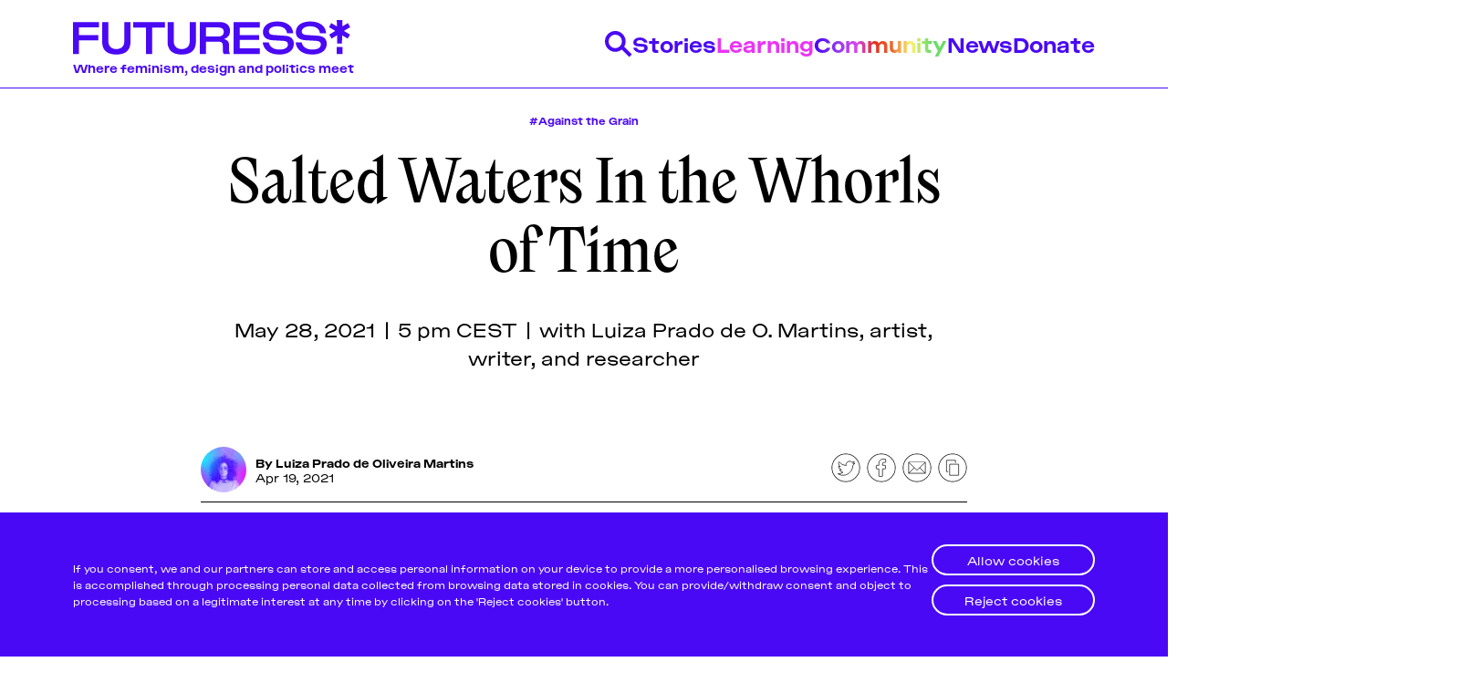

--- FILE ---
content_type: text/html; charset=utf-8
request_url: https://ghost.futuress.org/learning/salted-waters-in-the-whorls-of-time/
body_size: 12618
content:
<!DOCTYPE html>
<html lang="en" data-color-scheme="light">
  <head>
    <meta charset="utf-8">
    <meta http-equiv="X-UA-Compatible" content="IE=edge">

    <title>Salted Waters In the Whorls of Time</title>

    <meta name="HandheldFriendly" content="True" />
    <meta name="viewport" content="width=device-width, initial-scale=1.0" />

    <link rel="manifest" href="/assets/manifest.webmanifest?v=661ae6ef5f">
    <meta name="theme-color" content="#3900ff">
    <link rel="apple-touch-icon" href="/assets/icon-192x192.png?v=661ae6ef5f">

    <link rel="preload" href="/assets/dist/app.min.js?v=661ae6ef5f" as="script">
    <link rel="preload" href="/assets/dist/app.min.css?v=661ae6ef5f" as="style">
    <link rel="preload" href="/assets/dist/main.min.css?v=661ae6ef5f" as="style">

    <style type="text/css">
      /* TODO: why is htis necessary here? */
      @font-face {
        font-family: 'ActualSemiMono';
        src: url("/assets/dist/fonts/actual/Actual-SemiMono.woff") format('woff'),
          url("/assets/dist/fonts/actual/Actual-SemiMono.woff2") format("woff2"),
          url("/assets/dist/fonts/actual/Actual-SemiMono.otf") format("opentype");
        font-weight: 400;
        font-style: normal;
      }

      @font-face {
        font-family: 'ActualSemiMono';
        src: url("/assets/dist/fonts/actual/Actual-ItalicSemiMono.woff") format('woff'),
          url("/assets/dist/fonts/actual/Actual-ItalicSemiMono.woff2") format("woff2"),
          url("/assets/dist/fonts/actual/Actual-ItalicSemiMono.otf") format("opentype");
        font-weight: 400;
        font-style: italic;
      }
    </style>

    <script id="theme-config">
  var hosts = {
    localhost: 'http://localhost:3370',
    'staging.futuress.org': 'https://staging.futuress.org',
    'futuress.org': 'https://futuress.org'
  }
  const env = window.location.href.indexOf('http://localhost') === 0 ? 'dev' : 'live'
  const isDev = env === 'dev'
  // ===============
  // Basic Config
  // ===============
  let config = {
    /* Replace it with your domain: ghost_host: 'https://yoursite.domain' */
    ghost_url: hosts[window.location.hostname],

    /* Settings > Integrations > New Custom Integration. Copy Key. Replace ghost_key below. */
    ghost_key: isDev ? 'ca39429a29d26a327c598c6efa' : '0f53406b3e708d7e6972e6893f',

    /* Default Color Scheme. Values: preference(detects user setting), light, dark. */
    color_scheme_default: 'preference',

    /* Enable Progress Bar for posts */
    enable_progress_bar: true,

    /* Enable lightbox for post images */
    enable_image_lightbox: true,

    /* Enable Scroll Top Button */
    enable_scroll_top: true,

    /* Replace 'biron-demo' with your disqus account shortname */
    disqus_shortname: 'biron-demo'
  }

  // =========================
  // Dark/Light Theme Handling
  // =========================
  // let preferredTheme;
  // if (config.color_scheme_default === 'preference') {
  //   const preferredColorScheme = (window.matchMedia && window.matchMedia('(prefers-color-scheme: dark)').matches) ? 'dark' : 'light';
  //   preferredTheme = localStorage.getItem('USER_COLOR_SCHEME') || preferredColorScheme;
  // } else {
  //   preferredTheme = localStorage.getItem('USER_COLOR_SCHEME') || config.color_scheme_default;
  // }
  // document.documentElement.setAttribute("data-color-scheme", preferredTheme);

  // ===============================
  // Global values used in the theme
  // ===============================
  window.pagination = {
    pagination_current_page: parseInt(``),
    pagination_next_page: parseInt(``),
    pagination_next_page_link: '',
    pagination_max_pages: parseInt(''),
    pagination_posts_per_page: parseInt('36'),
  }
</script>

    <link rel="stylesheet" type="text/css" href="/assets/dist/app.min.css?v=661ae6ef5f" />
    <link rel="stylesheet" type="text/css" href="/assets/dist/main.min.css?v=661ae6ef5f" />

    <!--cssential--><style></style><!--/cssential-->

    <meta name="description" content="May 28, 2021 | 5 pm CEST | with Luiza Prado de O. Martins, artist, writer, and researcher">
    <link rel="icon" href="https://futuress.org/content/images/size/w256h256/2020/11/futuress_favicon_web.png" type="image/png">
    <link rel="canonical" href="https://futuress.org/learning/salted-waters-in-the-whorls-of-time/">
    <meta name="referrer" content="no-referrer-when-downgrade">
    <link rel="amphtml" href="https://futuress.org/learning/salted-waters-in-the-whorls-of-time/amp/">
    
    <meta property="og:site_name" content="Futuress">
    <meta property="og:type" content="article">
    <meta property="og:title" content="Salted Waters In the Whorls of Time">
    <meta property="og:description" content="May 28, 2021 | 5 pm CEST | with Luiza Prado de O. Martins, artist, writer, and researcher">
    <meta property="og:url" content="https://futuress.org/learning/salted-waters-in-the-whorls-of-time/">
    <meta property="og:image" content="https://futuress.org/content/images/2022/07/cover-blue2.png">
    <meta property="article:published_time" content="2021-04-19T08:11:00.000Z">
    <meta property="article:modified_time" content="2022-07-08T15:39:06.000Z">
    <meta property="article:tag" content="Against the Grain">
    
    <meta property="article:publisher" content="https://www.facebook.com/futuress.org">
    <meta property="article:author" content="https://www.facebook.com/luiza.prado">
    <meta name="twitter:card" content="summary_large_image">
    <meta name="twitter:title" content="Salted Waters In the Whorls of Time">
    <meta name="twitter:description" content="May 28, 2021 | 5 pm CEST | with Luiza Prado de O. Martins, artist, writer, and researcher">
    <meta name="twitter:url" content="https://futuress.org/learning/salted-waters-in-the-whorls-of-time/">
    <meta name="twitter:image" content="https://futuress.org/content/images/2022/07/cover-blue2.png">
    <meta name="twitter:label1" content="Written by">
    <meta name="twitter:data1" content="Luiza Prado de Oliveira Martins">
    <meta name="twitter:label2" content="Filed under">
    <meta name="twitter:data2" content="Against the Grain">
    <meta name="twitter:site" content="@futuress_org">
    <meta name="twitter:creator" content="@luizaprado">
    <meta property="og:image:width" content="1114">
    <meta property="og:image:height" content="691">
    
    <script type="application/ld+json">
{
    "@context": "https://schema.org",
    "@type": "Article",
    "publisher": {
        "@type": "Organization",
        "name": "Futuress",
        "url": "https://futuress.org/",
        "logo": {
            "@type": "ImageObject",
            "url": "https://futuress.org/content/images/2020/10/logo-blue.svg",
            "width": 29,
            "height": 42
        }
    },
    "author": {
        "@type": "Person",
        "name": "Luiza Prado de Oliveira Martins",
        "image": {
            "@type": "ImageObject",
            "url": "https://futuress.org/content/images/2020/11/Futuress_author_luiza.jpg",
            "width": 1200,
            "height": 1200
        },
        "url": "https://futuress.org/community/luiza/",
        "sameAs": [
            "https://www.luiza-prado.com/",
            "https://www.facebook.com/luiza.prado",
            "https://twitter.com/luizaprado"
        ]
    },
    "headline": "Salted Waters In the Whorls of Time",
    "url": "https://futuress.org/learning/salted-waters-in-the-whorls-of-time/",
    "datePublished": "2021-04-19T08:11:00.000Z",
    "dateModified": "2022-07-08T15:39:06.000Z",
    "image": {
        "@type": "ImageObject",
        "url": "https://futuress.org/content/images/2022/07/cover-blue2.png",
        "width": 1114,
        "height": 691
    },
    "keywords": "Against the Grain",
    "description": "May 28, 2021 | 5 pm CEST | with Luiza Prado de O. Martins, artist, writer, and researcher",
    "mainEntityOfPage": "https://futuress.org/learning/salted-waters-in-the-whorls-of-time/"
}
    </script>

    <meta name="generator" content="Ghost 5.95">
    <link rel="alternate" type="application/rss+xml" title="Futuress" href="https://futuress.org/rss/">
    <script defer src="https://cdn.jsdelivr.net/ghost/portal@~2.43/umd/portal.min.js" data-i18n="false" data-ghost="https://futuress.org/" data-key="7f7a2c474fce52f943a093dc49" data-api="https://futuress.org/ghost/api/content/" crossorigin="anonymous"></script><style id="gh-members-styles">.gh-post-upgrade-cta-content,
.gh-post-upgrade-cta {
    display: flex;
    flex-direction: column;
    align-items: center;
    font-family: -apple-system, BlinkMacSystemFont, 'Segoe UI', Roboto, Oxygen, Ubuntu, Cantarell, 'Open Sans', 'Helvetica Neue', sans-serif;
    text-align: center;
    width: 100%;
    color: #ffffff;
    font-size: 16px;
}

.gh-post-upgrade-cta-content {
    border-radius: 8px;
    padding: 40px 4vw;
}

.gh-post-upgrade-cta h2 {
    color: #ffffff;
    font-size: 28px;
    letter-spacing: -0.2px;
    margin: 0;
    padding: 0;
}

.gh-post-upgrade-cta p {
    margin: 20px 0 0;
    padding: 0;
}

.gh-post-upgrade-cta small {
    font-size: 16px;
    letter-spacing: -0.2px;
}

.gh-post-upgrade-cta a {
    color: #ffffff;
    cursor: pointer;
    font-weight: 500;
    box-shadow: none;
    text-decoration: underline;
}

.gh-post-upgrade-cta a:hover {
    color: #ffffff;
    opacity: 0.8;
    box-shadow: none;
    text-decoration: underline;
}

.gh-post-upgrade-cta a.gh-btn {
    display: block;
    background: #ffffff;
    text-decoration: none;
    margin: 28px 0 0;
    padding: 8px 18px;
    border-radius: 4px;
    font-size: 16px;
    font-weight: 600;
}

.gh-post-upgrade-cta a.gh-btn:hover {
    opacity: 0.92;
}</style>
    <script defer src="https://cdn.jsdelivr.net/ghost/sodo-search@~1.2/umd/sodo-search.min.js" data-key="7f7a2c474fce52f943a093dc49" data-styles="https://cdn.jsdelivr.net/ghost/sodo-search@~1.2/umd/main.css" data-sodo-search="https://futuress.org/" data-locale="en" crossorigin="anonymous"></script>
    
    <link href="https://futuress.org/webmentions/receive/" rel="webmention">
    <script defer src="/public/cards.min.js?v=661ae6ef5f"></script><style>:root {--ghost-accent-color: #15171A;}</style>
    <link rel="stylesheet" type="text/css" href="/public/cards.min.css?v=661ae6ef5f">
  </head>
  <body class="post-template tag-against-the-grain tag-hash-lecture">
    <div class="cookie-banner cookie-banner--idle" role="dialog" aria-modal="false" aria-labelledby="cookie-banner-title"
  aria-describedby="cookie-banner-message" style="bottom: 0px;">
  <div class="f-container">
    <div class="cookie-banner__content">
      <a class="cookie-banner-close" href="javascript:void(0);" aria-label="Close dialog" title="Dismiss" role="button"></a>
      <div class="cookie-banner-body">
        <h2 id="cookie-banner-title" class="cookie-banner-title visually-hidden">Cookie Notice</h2>
        <p class="cookie-banner-message">If you consent, we and our partners can store and access personal information on your device to provide a more personalised browsing experience. This is accomplished through processing personal data collected from browsing data stored in cookies. You can provide/withdraw
    consent and object to processing based on a legitimate interest at any time by clicking on the 'Reject cookies' button.</p>
      </div>
      <div class="cookie-banner-button-container">
        <div class="cookie-banner-button button-allow">
          <a class="f-button f-button--white allow-all" href="javascript:void(0);" role="button">Allow cookies</a>
        </div>
        <div class="cookie-banner-button button-reject">
          <a class="f-button f-button--white reject-all" href="javascript:void(0);" role="button">Reject cookies</a>
        </div>
      </div>
    </div>
  </div>
</div>
    <div class="menu" id="menu">
  <div class="container-fluid">
    <div class="row">
      <div class="col-xs-12 is-flex">
        <a tabindex="0" class="menu--close" id="menu-close">
          <i class="icon icon-x icon--lg">
  <svg class="icon__svg">
    <use xlink:href="/assets/icons/feather-sprite.svg?v=661ae6ef5f#x"></use>
  </svg>
</i>        </a>
      </div>
    </div>
  </div>
  <hr />
  <div class="container-fluid">
    <div class="row">
      <div class="col-xs-12">
        <div class="menu__main">
          <ul class="nav">
    <li class="nav-stories"><a href="https://futuress.org/stories/">Stories</a></li>
    <li class="nav-learning nav-current-parent"><a href="https://futuress.org/learning/">Learning</a></li>
    <li class="nav-community"><a href="https://futuress.org/community/">Community</a></li>
    <li class="nav-news"><a href="https://futuress.org/news/">News</a></li>
    <li class="nav-donate"><a href="https://donorbox.org/support-futuress?default_interval=o">Donate</a></li>
</ul>

        </div>
      </div>
    </div>
  </div>
  <hr />
  <div class="container-fluid">
    <div class="row">
      <div class="col-xs-12">
        <div class="menu__secondary">
          <ul class="nav">
    <li class="nav-about"><a href="https://futuress.org/about/">About</a></li>
    <li class="nav-team"><a href="https://futuress.org/team/">Team</a></li>
    <li class="nav-pitch-submit"><a href="https://futuress.org/contribute/">Pitch &amp; Submit</a></li>
    <li class="nav-support-us"><a href="https://donorbox.org/support-futuress?default_interval=o">Support Us</a></li>
    <li class="nav-contact"><a href="https://futuress.org/contact/">Contact</a></li>
</ul>

        </div>
      </div>
    </div>
  </div>
  <hr />
  <div class="container-fluid">
    <div class="row">
      <div class="col-xs-12">
        <div class="social-links">
  <a class="social-links__item social-links__item--inverted instagram"
     href="https://www.instagram.com/futuress_org/" target="_blank" title="Instagram"
     aria-label="Instagram" rel="noreferrer">
     <img src="/assets/dist/icons/icon-instagram.svg?v=661ae6ef5f"/>
  </a>
  <a class="social-links__item social-links__item--inverted facebook"
     href="https://www.facebook.com/futuress.org" target="_blank" title="Facebook"
     aria-label="Facebook" rel="noreferrer">
     <img src="/assets/dist/icons/icon-facebook.svg?v=661ae6ef5f"/>

  </a>
  <a class="social-links__item social-links__item--inverted twitter"
     href="https://twitter.com/futuress_org" target="_blank" title="Twitter"
     aria-label="Twitter" rel="noreferrer">
    <img src="/assets/dist/icons/icon-twitter.svg?v=661ae6ef5f"/>
  </a>


</div>
      </div>
    </div>
  </div>
</div>
<div class="menu-overlay" id="menu-overlay"></div>

    <header class="header">
  <div class="header__main">
    <div class="f-container">
      <div class="header__content">
        <div class="header__brand">
          <a href="https://futuress.org">
            <img class="header__logo" src="/assets/images/logo-header.svg?v=661ae6ef5f" alt="Futuress">
            <div class="header__tagline">Where feminism, design and politics meet</div>
          </a>
        </div>
        <nav class="header__navigation">
          <ul>
            <li>
              <a class="header__search" id="search-open" tabindex="0"
                title="Search" aria-label="Search" data-js="drawer" data-js-drawer="Search" data-js-drawer-action="click" href="javascript:void(0)">
                <img src="/assets/dist/icons/icon-search-blue.svg?v=661ae6ef5f" alt="Search"/>
              </a>
            </li>
              <li class=""><a data-js="drawer" data-js-drawer="Stories" href="/stories/">Stories</a></li>
              <li class="nav-current-parent"><a data-js="drawer" data-js-drawer="Learning" href="/learning/">Learning</a></li>
              <li class=""><a data-js="drawer" data-js-drawer="Community" href="/community/">Community</a></li>
              <li class=""><a data-js="drawer" data-js-drawer="News" href="/news/">News</a></li>
              <li class=""><a data-js="drawer" data-js-drawer="Donate" href="https://donorbox.org/support-futuress?default_interval&#x3D;o">Donate</a></li>
          </ul>
        </nav>

        <button class="header__mobile-activator" data-js="hamburger">
          <img src="/assets/dist/icons/icon-hamburger-blue.svg?v=661ae6ef5f" alt="Open menu"/>
          <img src="/assets/dist/icons/icon-close-blue.svg?v=661ae6ef5f" alt="Close menu"/>
        </button>
      </div>
    </div>
  </div>
  <nav class="header__navigation-mobile" data-js-hamburger>
    <ul>
      <li>
        <div class="search-drawer">
          <div class="f-container">
            <div class="header__drawer__content">
              <div class="search-drawer__controls">
                <form action="/" method="get" class="search-drawer__form" id="search-form">
                  <input type="text" id="ghost-search-field-mobile" class="search-drawer__input"
                    title="Search" placeholder="Search here..." autocomplete="off" required/>
                  <button class="search-drawer__icon" type="submit" id="ghost-search-button-mobile">
                    <img src="/assets/dist/icons/icon-search-filled-blue.svg?v=661ae6ef5f"/>
                  </button>
                </form>
              </div>
              <div class="search-drawer__tags">
                <ul>
                    <li>
                      <button data-js="search-tag" class="search-drawer__tag" tabindex="0" title="Feminism">Feminism</button>
                    </li>
                </ul>
              </div>
            </div>
          </div>
        </div>
      </li>
        <li class=""><a href="/stories/">Stories</a></li>
        <li class="nav-current-parent"><a href="/learning/">Learning</a></li>
        <li class=""><a href="/community/">Community</a></li>
        <li class=""><a href="/news/">News</a></li>
        <li class=""><a href="https://donorbox.org/support-futuress?default_interval&#x3D;o">Donate</a></li>
        <li class=""><a href="/about/">About</a></li>
        <li class=""><a href="/team/">Team</a></li>
        <li class=""><a href="/contribute/">Pitch &amp; Submit</a></li>
        <li class=""><a href="https://donorbox.org/support-futuress?default_interval&#x3D;o">Support Us</a></li>
        <li class=""><a href="/contact/">Contact</a></li>
      <li class=""><a href="/signup">Be a Member!</a></li>
    </ul>
  </nav>
  <div class="header__drawers">
    <div class="header__drawer search-drawer" data-js-drawer-target="Search" id="Search">
      <div class="f-container">
        <div class="header__drawer__content">
          <div class="search-drawer__controls">
            <form action="/" method="get" class="search-drawer__form" id="search-form">
              <input type="text" id="ghost-search-field" class="search-drawer__input"
                title="Search" placeholder="Search here..." autocomplete="off" required/>
              <button class="search-drawer__icon" type="submit" id="ghost-search-button">
                <img src="/assets/dist/icons/icon-search-filled-blue.svg?v=661ae6ef5f"/>
              </button>
            </form>
          </div>
          <div class="search-drawer__tags">
            <ul>
                <li>
                  <button data-js="search-tag" href="javascript:void(0)" class="search-drawer__tag" tabindex="0" title="Feminism">Feminism</button>
                </li>
                <li>
                  <button data-js="search-tag" href="javascript:void(0)" class="search-drawer__tag" tabindex="0" title="News">News</button>
                </li>
                <li>
                  <button data-js="search-tag" href="javascript:void(0)" class="search-drawer__tag" tabindex="0" title="Designing Resistance">Designing Resistance</button>
                </li>
                <li>
                  <button data-js="search-tag" href="javascript:void(0)" class="search-drawer__tag" tabindex="0" title="Feminist History">Feminist History</button>
                </li>
                <li>
                  <button data-js="search-tag" href="javascript:void(0)" class="search-drawer__tag" tabindex="0" title="Design Education">Design Education</button>
                </li>
                <li>
                  <button data-js="search-tag" href="javascript:void(0)" class="search-drawer__tag" tabindex="0" title="Design">Design</button>
                </li>
                <li>
                  <button data-js="search-tag" href="javascript:void(0)" class="search-drawer__tag" tabindex="0" title="Feminist Findings">Feminist Findings</button>
                </li>
                <li>
                  <button data-js="search-tag" href="javascript:void(0)" class="search-drawer__tag" tabindex="0" title="Publishing History">Publishing History</button>
                </li>
            </ul>
          </div>
        </div>
      </div>
    </div>
    <div class="header__drawer" data-js-drawer-target="Stories" id="Stories">
      <div class="f-container">
        <div class="header__drawer__content">
          <div class="header__drawer__nav">
            <ul class="nav">
    <li class="nav-about"><a href="https://futuress.org/about/">About</a></li>
    <li class="nav-team"><a href="https://futuress.org/team/">Team</a></li>
    <li class="nav-pitch-submit"><a href="https://futuress.org/contribute/">Pitch &amp; Submit</a></li>
    <li class="nav-support-us"><a href="https://donorbox.org/support-futuress?default_interval=o">Support Us</a></li>
    <li class="nav-contact"><a href="https://futuress.org/contact/">Contact</a></li>
</ul>

          </div>
          <div class="header__drawer__description">
            <a href="/stories/"><h3 class="f-text-l f-text-osram">Stories</h3></a>
                <p>We publish a wide range of stories on a weekly basis, including articles and essays produced by fellowship participants, transcripted lectures, and original pieces by the Futuress team, often in collaboration with partner organizations.</p>
          </div>

        </div>
      </div>
    </div>
    <div class="header__drawer" data-js-drawer-target="Learning" id="Learning">
      <div class="f-container">
        <div class="header__drawer__content">
          <div class="header__drawer__nav">
            <ul class="nav">
    <li class="nav-about"><a href="https://futuress.org/about/">About</a></li>
    <li class="nav-team"><a href="https://futuress.org/team/">Team</a></li>
    <li class="nav-pitch-submit"><a href="https://futuress.org/contribute/">Pitch &amp; Submit</a></li>
    <li class="nav-support-us"><a href="https://donorbox.org/support-futuress?default_interval=o">Support Us</a></li>
    <li class="nav-contact"><a href="https://futuress.org/contact/">Contact</a></li>
</ul>

          </div>
          <div class="header__drawer__description">
            <a href="/learning/"><h3 class="f-text-l f-text-osram">Learning</h3></a>
                <p>We offer a lively monthly program of online workshops, lectures, panel discussions, and networking events around the politics of design.</p>
          </div>

        </div>
      </div>
    </div>
    <div class="header__drawer" data-js-drawer-target="Community" id="Community">
      <div class="f-container">
        <div class="header__drawer__content">
          <div class="header__drawer__nav">
            <ul class="nav">
    <li class="nav-about"><a href="https://futuress.org/about/">About</a></li>
    <li class="nav-team"><a href="https://futuress.org/team/">Team</a></li>
    <li class="nav-pitch-submit"><a href="https://futuress.org/contribute/">Pitch &amp; Submit</a></li>
    <li class="nav-support-us"><a href="https://donorbox.org/support-futuress?default_interval=o">Support Us</a></li>
    <li class="nav-contact"><a href="https://futuress.org/contact/">Contact</a></li>
</ul>

          </div>
          <div class="header__drawer__description">
            <a href="/community/"><h3 class="f-text-l f-text-osram">Community</h3></a>
                <p>Our authors and lecturers come from a globally-dispersed community of mostly womxn and non-binary designers, writers, journalists, editors, researchers, educators, artists, activists, and beyond.</p>
          </div>

        </div>
      </div>
    </div>
    <div class="header__drawer" data-js-drawer-target="News" id="News">
      <div class="f-container">
        <div class="header__drawer__content">
          <div class="header__drawer__nav">
            <ul class="nav">
    <li class="nav-about"><a href="https://futuress.org/about/">About</a></li>
    <li class="nav-team"><a href="https://futuress.org/team/">Team</a></li>
    <li class="nav-pitch-submit"><a href="https://futuress.org/contribute/">Pitch &amp; Submit</a></li>
    <li class="nav-support-us"><a href="https://donorbox.org/support-futuress?default_interval=o">Support Us</a></li>
    <li class="nav-contact"><a href="https://futuress.org/contact/">Contact</a></li>
</ul>

          </div>
          <div class="header__drawer__description">
            <a href="/news/"><h3 class="f-text-l f-text-osram">News</h3></a>
          </div>

        </div>
      </div>
    </div>
    <div class="header__drawer" data-js-drawer-target="Donate" id="Donate">
      <div class="f-container">
        <div class="header__drawer__content">
          <div class="header__drawer__nav">
            <ul class="nav">
    <li class="nav-about"><a href="https://futuress.org/about/">About</a></li>
    <li class="nav-team"><a href="https://futuress.org/team/">Team</a></li>
    <li class="nav-pitch-submit"><a href="https://futuress.org/contribute/">Pitch &amp; Submit</a></li>
    <li class="nav-support-us"><a href="https://donorbox.org/support-futuress?default_interval=o">Support Us</a></li>
    <li class="nav-contact"><a href="https://futuress.org/contact/">Contact</a></li>
</ul>

          </div>
          <div class="header__drawer__description">
            <a href="https://donorbox.org/support-futuress?default_interval&#x3D;o"><h3 class="f-text-l f-text-osram">Donate</h3></a>
          </div>

        </div>
      </div>
    </div>
  </div>
</header>
    <div class="search">
  <div class="f-container">
    <h2 class="search__header"></h2>
    <div class="search__results cards" id="ghost-search-results"></div>
  </div>
</div>
    <main class="main">
      
<div class="f-post">
  <div class="f-post-hero">
    <div class="f-container">
      <div class="">


  <div class="f-post-hero__content">
      <a class="tag-against-the-grain f-post-hero__tag" href="/tag/against-the-grain/" title="Against the Grain" aria-label="Against the Grain">#Against the Grain</a>

    <h1 class="f-post-hero__title">Salted Waters In the Whorls of Time</h1>

      <p class="f-post-hero__excerpt">May 28, 2021 | 5 pm CEST | with Luiza Prado de O. Martins, artist, writer, and researcher</p>
  </div>

  <div class="f-post-hero__content">
    </div>
  </div>
</div>
    </div>
  </div>
</div>

    <div class="f-post">
      <div class="f-post__article">
        <div class="f-container">
          <article class="post tag-against-the-grain tag-hash-lecture post-access-public">
            <div class="f-post__article__lead post__lead">
              <div class="f-post__article__information">
                <div class="post-hero__details">
                  <div class="post-hero__authors ">
                      <div class="post-hero__author">
                          <a href="/community/luiza/" class="post-hero__author-image" aria-label="Luiza Prado de Oliveira Martins">
                            <img
                              class="lazyload"
                              data-src="/content/images/2020/11/Futuress_author_luiza.jpg"
                              alt="Luiza Prado de Oliveira Martins"
                              src="/assets/images/img-placeholder-square.jpg?v=661ae6ef5f"
                              />
                          </a>
                      </div>
                  </div>
                </div>
                <div class="post-hero__info">
                  <div class="post-hero__author-names">
                    By <a href="/community/luiza/">Luiza Prado de Oliveira Martins</a>
                  </div>

                  <time datetime="2021-04-19" class="post-hero__date">
                    Apr 19, 2021
                  </time>
                </div>
              </div>
              <div class="f-post__article__social-share">
                  <div class="social-share">

  <a class="social-share__item js-share" tabindex="0"
      data-type="twitter" data-title="Salted%20Waters%20In%20the%20Whorls%20of%20Time" data-url="https://futuress.org/learning/salted-waters-in-the-whorls-of-time/"
      title="Share on Twitter" aria-label="Share on Twitter">
    <svg class="f-icon" id="Layer_1" data-name="Layer 1" xmlns="http://www.w3.org/2000/svg" viewBox="0 0 35 35"><defs><style>.cls-1{fill:#fff;}.cls-2{fill:none;stroke:#000;stroke-linejoin:round;stroke-width:0.75px;}</style></defs><title>article_social_icon_</title><circle class="cls-1" cx="17.5" cy="17.5" r="16.63"/><path d="M17.5,1.25A16.25,16.25,0,1,1,1.25,17.5,16.27,16.27,0,0,1,17.5,1.25m0-.75a17,17,0,1,0,17,17,17,17,0,0,0-17-17Z"/><path class="cls-2" d="M28.38,12a5.17,5.17,0,0,1-2.29.47A5.18,5.18,0,0,0,27.53,10a8.08,8.08,0,0,1-2.62,1,4,4,0,0,0-4.07-1.23,4.17,4.17,0,0,0-2.93,3.08,4.73,4.73,0,0,0,0,2.05,11.59,11.59,0,0,1-8.5-4.51,4.44,4.44,0,0,0-.56,2.17A4.61,4.61,0,0,0,11,16.14a5.25,5.25,0,0,1-2.15-.54v.05A4.58,4.58,0,0,0,12.35,20a5.79,5.79,0,0,1-1.31.15,3.3,3.3,0,0,1-.77,0,3.92,3.92,0,0,0,3.85,2.79A8.07,8.07,0,0,1,9,24.78a7.93,7.93,0,0,1-1-.06,11.44,11.44,0,0,0,16.21-3.83A12.64,12.64,0,0,0,26,14.47,18.32,18.32,0,0,0,28.38,12Z"/></svg>
  </a>
  <a class="social-share__item js-share" tabindex="0"
      data-type="facebook" data-title="Salted%20Waters%20In%20the%20Whorls%20of%20Time" data-url="https://futuress.org/learning/salted-waters-in-the-whorls-of-time/"
      title="Share on Facebook" aria-label="Share on Facebook">
    <svg class="f-icon" id="Layer_1" data-name="Layer 1" xmlns="http://www.w3.org/2000/svg" viewBox="0 0 35 35"><defs><style>.cls-1{fill:#fff;}.cls-2{fill:none;stroke:#000;stroke-miterlimit:10;stroke-width:0.75px;}</style></defs><title>article_social_icon_</title><circle class="cls-1" cx="17.5" cy="17.5" r="16.63"/><path d="M17.5,1.25A16.25,16.25,0,1,1,1.25,17.5,16.27,16.27,0,0,1,17.5,1.25m0-.75a17,17,0,1,0,17,17,17,17,0,0,0-17-17Z"/><path class="cls-2" d="M22.18,7.14H19.49a4.72,4.72,0,0,0-5,5.1v2.35h-2.7a.42.42,0,0,0-.42.42v3.41a.42.42,0,0,0,.42.42h2.7v8.6a.42.42,0,0,0,.43.42h3.52a.42.42,0,0,0,.42-.42v-8.6h3.16a.42.42,0,0,0,.43-.42V15a.43.43,0,0,0-.13-.3.41.41,0,0,0-.3-.12H18.89v-2c0-1,.23-1.45,1.48-1.45h1.81a.42.42,0,0,0,.42-.42V7.56a.42.42,0,0,0-.42-.42Zm0,0"/></svg>
  </a>
  <a href="mailto:?subject=Salted%20Waters%20In%20the%20Whorls%20of%20Time&body=https://futuress.org/learning/salted-waters-in-the-whorls-of-time/"
      class="social-share__item js-share" tabindex="0"
      data-type="email" data-title="Salted%20Waters%20In%20the%20Whorls%20of%20Time" data-url="https://futuress.org/learning/salted-waters-in-the-whorls-of-time/"
      title="Share by email" aria-label="Share by email">
    <svg class="f-icon" id="Layer_1" data-name="Layer 1" xmlns="http://www.w3.org/2000/svg" viewBox="0 0 35 35"><defs><style>.cls-1{fill:#000;}.cls-2,.cls-3-mail{fill:none;stroke:#000;stroke-width:0.75px;}.cls-2{stroke-linejoin:round;}.cls-3-mail{stroke-miterlimit:10;}</style></defs><title>article_social_icon_</title><circle class="cls-1" cx="17.5" cy="17.5" r="16.63"/><path d="M17.5,1.25A16.25,16.25,0,1,1,1.25,17.5,16.27,16.27,0,0,1,17.5,1.25m0-.75a17,17,0,1,0,17,17,17,17,0,0,0-17-17Z"/><rect class="cls-2" x="7.5" y="10.87" width="20" height="13.26"/><polyline class="cls-2" points="7.5 10.87 17.5 20.37 27.5 10.87"/><line class="cls-3-mail" x1="20.77" y1="17.5" x2="27.5" y2="24.13"/><line class="cls-3-mail" x1="14.23" y1="17.5" x2="7.5" y2="24.13"/></svg>
  </a>
  <a class="copy-link js-share js-copy-link" tabindex="0"
    data-type="copy" data-title="Salted%20Waters%20In%20the%20Whorls%20of%20Time" data-url="https://futuress.org/learning/salted-waters-in-the-whorls-of-time/"
    title="Copy to clipboard" data-label="Copied!" aria-label="Copy to clipboard">
    <svg class="f-icon" id="Layer_1" data-name="Layer 1" xmlns="http://www.w3.org/2000/svg" viewBox="0 0 35 35"><defs><style>.cls-1,.cls-2,.cls-3{fill:#fff;}.cls-2{stroke:#000;stroke-linejoin:round;}.cls-2,.cls-3{stroke-width:0.75px;}.cls-3{stroke:#fff;stroke-miterlimit:10;}</style></defs><title>article_social_icon_</title><circle class="cls-1" cx="17.5" cy="17.5" r="16.63"/><path d="M17.5,1.25A16.25,16.25,0,1,1,1.25,17.5,16.27,16.27,0,0,1,17.5,1.25m0-.75a17,17,0,1,0,17,17,17,17,0,0,0-17-17Z"/><rect class="cls-2" x="10.25" y="8.5" width="10.77" height="13.67"/><rect class="cls-3" x="12.74" y="12" width="10.77" height="10.77"/><rect class="cls-2" x="13.98" y="13.24" width="10.77" height="13.26"/></svg>
  </a>
</div>
              </div>
            </div>
            <hr />


                <div class="f-post-hero__image">
                  <img
                  class="lazyload"
                  data-srcset="/content/images/size/w300/2022/07/cover-blue2.png 300w,
                        /content/images/size/w600/2022/07/cover-blue2.png 600w,
                        /content/images/size/w1000/2022/07/cover-blue2.png 1000w,
                        /content/images/size/w2000/2022/07/cover-blue2.png 2000w"
                  data-sizes="(max-width: 800px) 50vw,
                        (max-width: 1170px) 60vw,
                        1400px"
                  data-src="/content/images/size/w2000/2022/07/cover-blue2.png"
                  src="/assets/images/img-placeholder-md.jpg?v=661ae6ef5f"
                  alt="Salted Waters In the Whorls of Time"
                  />
                </div>


            <div class="post__content">
              <figure class="kg-card kg-image-card"><img src="https://futuress.org/content/images/2021/03/cover-1.jpg" class="kg-image" alt loading="lazy" width="1118" height="745" srcset="https://futuress.org/content/images/size/w600/2021/03/cover-1.jpg 600w, https://futuress.org/content/images/size/w1000/2021/03/cover-1.jpg 1000w, https://futuress.org/content/images/2021/03/cover-1.jpg 1118w" sizes="(min-width: 720px) 720px"></figure><p>This lecture explores ideas around radical care and multispecies resistance to colonial biopolitics, through the practices of cooking and storytelling. We’ll engage with stews—dishes typically meant to nourish families and communities, passed down through generations, and situated in the complex intersection of personal and cultural histories—as materializations of the concept of errantry, present in the work of Martinican philosopher Édouard Glissant. In a stew, a number of local ingredients are brought together through contact with salted liquids—a conceptual link to the sacredness of sea and saltwater. Roots, spices, smells and flavors are deeply embedded in histories of anticolonial resistance and community building; they are multispecies articulations that complicate linear notions of time and space, that demand attention and care, and challenge notions of home and belonging, origin and nativeness.</p><p></p><figure class="kg-card kg-image-card"><img src="https://futuress.org/content/images/2021/04/Luiza.jpg" class="kg-image" alt loading="lazy" width="2000" height="357" srcset="https://futuress.org/content/images/size/w600/2021/04/Luiza.jpg 600w, https://futuress.org/content/images/size/w1000/2021/04/Luiza.jpg 1000w, https://futuress.org/content/images/size/w1600/2021/04/Luiza.jpg 1600w, https://futuress.org/content/images/size/w2400/2021/04/Luiza.jpg 2400w" sizes="(min-width: 720px) 720px"></figure><!--kg-card-begin: html--><p class="small"><small> <b><a href="https://futuress.org/community/luiza/" target=_blank>Luiza Prado de O. Martins</b> (she/her)</a> is an artist and researcher whose work examines themes around fertility, reproduction, coloniality, gender, and race. In her doctoral dissertation, she approaches the control over fertility and reproduction as a foundational biopolitical gesture for the establishment of the colonial/modern gender system, theorizing the emergence of “techno-ecologies of birth control” as a framework for observing—and resisting, disrupting, troubling—colonial domination. Her ongoing artistic research project, titled <em>A Topography of Excesses</em>, looks into encounters between human and plant beings within the context of indigenous and folk reproductive medicine, approaching these practices as expressions of radical care. Throughout 2020, she will develop the long-term garden project “In Weaving Shared Soil” in collaboration with The Institute for Endotic Research. She is currently based in Berlin. She is a founding member of Decolonising Design</small></p><!--kg-card-end: html--><p></p><p></p><hr><figure class="kg-card kg-image-card kg-width-full"><img src="https://futuress.org/content/images/2021/04/Against_the_Grain_blue.jpg" class="kg-image" alt loading="lazy" width="2000" height="400" srcset="https://futuress.org/content/images/size/w600/2021/04/Against_the_Grain_blue.jpg 600w, https://futuress.org/content/images/size/w1000/2021/04/Against_the_Grain_blue.jpg 1000w, https://futuress.org/content/images/size/w1600/2021/04/Against_the_Grain_blue.jpg 1600w, https://futuress.org/content/images/size/w2400/2021/04/Against_the_Grain_blue.jpg 2400w"></figure><p>This lecture is part of the <em>Against the Grain</em> lecture series:</p><!--kg-card-begin: markdown--><p>April 16 | 5 pm CEST<br>
<a href="https://futuress.org/lectures/decolonizing-colonial-desire/">Decolonizing Colonial Desire</a><br>
with Uzma Rizvi</p>
<p>April 23 | 5 pm CEST<br>
<a href="https://futuress.org/lectures/deforestation-as-epistemicide/">Deforestation as Epistemicide</a><br>
with Franca López Barbera</p>
<p>April 30 | 5 pm CEST<br>
<a href="https://futuress.org/lectures/imperial-fevers-invisible-lives/">Imperial Fevers, Invisible Lives</a><br>
with Edna Bonhomme</p>
<p>May 7 | 5 pm CEST<br>
<a href="https://futuress.org/lectures/the-frame-of-history/">The Frame of History</a><br>
with Evan Nicole Brown</p>
<p>May 14 | 5 pm CEST<br>
<a href="https://futuress.org/lectures/finding-louise-e-jefferson/">Finding Louise E. Jefferson</a><br>
with Tasheka Arceneux-Sutton</p>
<p>May 21 | 5 pm CEST<br>
<a href="https://futuress.org/lectures/ladies-of-letters/">Ladies of Letters</a><br>
with Bahia Shehab</p>
<p>May 28 | 5 pm CEST<br>
<a href="https://futuress.org/lectures/salted-waters-in-the-whorls-of-time/">Salted Waters in the Whorls of Time</a><br>
with Luiza Prado de O. Martins</p>
<p>June 4 | 5 pm CEST<br>
<a href="https://futuress.org/lectures/visualizing-the-invisible/">Visualising the Invisible</a><br>
with Sria Chatterjee</p>
<!--kg-card-end: markdown-->
            </div>
          </article>
        </div>
      </div>


      <div class="f-post__share-post">
        <div class="f-container">
          <div class="share-post">
  <h5 class="share-post__title">Did you like this article?</h5>
  <p class="share-post__cta">Share it with your friends &amp; collegues!</p>
  <div class="share-post__actions">
    <div class="social-share">

  <a class="social-share__item js-share" tabindex="0"
      data-type="twitter" data-title="Salted%20Waters%20In%20the%20Whorls%20of%20Time" data-url="https://futuress.org/learning/salted-waters-in-the-whorls-of-time/"
      title="Share on Twitter" aria-label="Share on Twitter">
    <svg class="f-icon" id="Layer_1" data-name="Layer 1" xmlns="http://www.w3.org/2000/svg" viewBox="0 0 35 35"><defs><style>.cls-1{fill:#fff;}.cls-2{fill:none;stroke:#000;stroke-linejoin:round;stroke-width:0.75px;}</style></defs><title>article_social_icon_</title><circle class="cls-1" cx="17.5" cy="17.5" r="16.63"/><path d="M17.5,1.25A16.25,16.25,0,1,1,1.25,17.5,16.27,16.27,0,0,1,17.5,1.25m0-.75a17,17,0,1,0,17,17,17,17,0,0,0-17-17Z"/><path class="cls-2" d="M28.38,12a5.17,5.17,0,0,1-2.29.47A5.18,5.18,0,0,0,27.53,10a8.08,8.08,0,0,1-2.62,1,4,4,0,0,0-4.07-1.23,4.17,4.17,0,0,0-2.93,3.08,4.73,4.73,0,0,0,0,2.05,11.59,11.59,0,0,1-8.5-4.51,4.44,4.44,0,0,0-.56,2.17A4.61,4.61,0,0,0,11,16.14a5.25,5.25,0,0,1-2.15-.54v.05A4.58,4.58,0,0,0,12.35,20a5.79,5.79,0,0,1-1.31.15,3.3,3.3,0,0,1-.77,0,3.92,3.92,0,0,0,3.85,2.79A8.07,8.07,0,0,1,9,24.78a7.93,7.93,0,0,1-1-.06,11.44,11.44,0,0,0,16.21-3.83A12.64,12.64,0,0,0,26,14.47,18.32,18.32,0,0,0,28.38,12Z"/></svg>
  </a>
  <a class="social-share__item js-share" tabindex="0"
      data-type="facebook" data-title="Salted%20Waters%20In%20the%20Whorls%20of%20Time" data-url="https://futuress.org/learning/salted-waters-in-the-whorls-of-time/"
      title="Share on Facebook" aria-label="Share on Facebook">
    <svg class="f-icon" id="Layer_1" data-name="Layer 1" xmlns="http://www.w3.org/2000/svg" viewBox="0 0 35 35"><defs><style>.cls-1{fill:#fff;}.cls-2{fill:none;stroke:#000;stroke-miterlimit:10;stroke-width:0.75px;}</style></defs><title>article_social_icon_</title><circle class="cls-1" cx="17.5" cy="17.5" r="16.63"/><path d="M17.5,1.25A16.25,16.25,0,1,1,1.25,17.5,16.27,16.27,0,0,1,17.5,1.25m0-.75a17,17,0,1,0,17,17,17,17,0,0,0-17-17Z"/><path class="cls-2" d="M22.18,7.14H19.49a4.72,4.72,0,0,0-5,5.1v2.35h-2.7a.42.42,0,0,0-.42.42v3.41a.42.42,0,0,0,.42.42h2.7v8.6a.42.42,0,0,0,.43.42h3.52a.42.42,0,0,0,.42-.42v-8.6h3.16a.42.42,0,0,0,.43-.42V15a.43.43,0,0,0-.13-.3.41.41,0,0,0-.3-.12H18.89v-2c0-1,.23-1.45,1.48-1.45h1.81a.42.42,0,0,0,.42-.42V7.56a.42.42,0,0,0-.42-.42Zm0,0"/></svg>
  </a>
  <a href="mailto:?subject=Salted%20Waters%20In%20the%20Whorls%20of%20Time&body=https://futuress.org/learning/salted-waters-in-the-whorls-of-time/"
      class="social-share__item js-share" tabindex="0"
      data-type="email" data-title="Salted%20Waters%20In%20the%20Whorls%20of%20Time" data-url="https://futuress.org/learning/salted-waters-in-the-whorls-of-time/"
      title="Share by email" aria-label="Share by email">
    <svg class="f-icon" id="Layer_1" data-name="Layer 1" xmlns="http://www.w3.org/2000/svg" viewBox="0 0 35 35"><defs><style>.cls-1{fill:#000;}.cls-2,.cls-3-mail{fill:none;stroke:#000;stroke-width:0.75px;}.cls-2{stroke-linejoin:round;}.cls-3-mail{stroke-miterlimit:10;}</style></defs><title>article_social_icon_</title><circle class="cls-1" cx="17.5" cy="17.5" r="16.63"/><path d="M17.5,1.25A16.25,16.25,0,1,1,1.25,17.5,16.27,16.27,0,0,1,17.5,1.25m0-.75a17,17,0,1,0,17,17,17,17,0,0,0-17-17Z"/><rect class="cls-2" x="7.5" y="10.87" width="20" height="13.26"/><polyline class="cls-2" points="7.5 10.87 17.5 20.37 27.5 10.87"/><line class="cls-3-mail" x1="20.77" y1="17.5" x2="27.5" y2="24.13"/><line class="cls-3-mail" x1="14.23" y1="17.5" x2="7.5" y2="24.13"/></svg>
  </a>
  <a class="copy-link js-share js-copy-link" tabindex="0"
    data-type="copy" data-title="Salted%20Waters%20In%20the%20Whorls%20of%20Time" data-url="https://futuress.org/learning/salted-waters-in-the-whorls-of-time/"
    title="Copy to clipboard" data-label="Copied!" aria-label="Copy to clipboard">
    <svg class="f-icon" id="Layer_1" data-name="Layer 1" xmlns="http://www.w3.org/2000/svg" viewBox="0 0 35 35"><defs><style>.cls-1,.cls-2,.cls-3{fill:#fff;}.cls-2{stroke:#000;stroke-linejoin:round;}.cls-2,.cls-3{stroke-width:0.75px;}.cls-3{stroke:#fff;stroke-miterlimit:10;}</style></defs><title>article_social_icon_</title><circle class="cls-1" cx="17.5" cy="17.5" r="16.63"/><path d="M17.5,1.25A16.25,16.25,0,1,1,1.25,17.5,16.27,16.27,0,0,1,17.5,1.25m0-.75a17,17,0,1,0,17,17,17,17,0,0,0-17-17Z"/><rect class="cls-2" x="10.25" y="8.5" width="10.77" height="13.67"/><rect class="cls-3" x="12.74" y="12" width="10.77" height="10.77"/><rect class="cls-2" x="13.98" y="13.24" width="10.77" height="13.26"/></svg>
  </a>
</div>
  </div>
</div>
        </div>
      </div>


        <div class="f-post__subscribe">
          <div class="f-container">
            <div class="subscribe subscribe--mailchimp">
  <div class="f-container">
    <div class="subscribe__content" id="mc_embed_signup">
      <h2>Subscribe to our newsletter!</h2>
      <p>As a queer intersectional feminist platform, Futuress strives to be a home for the people, histories, and
        perspectives that have been—and still often remain—underrepresented, oppressed, and ignored.</p>
      <form class="subscribe__form validate"
        data-members-form="subscribe"
        action="https://futuress.us17.list-manage.com/subscribe/post?u=c6aa2d13eba1beab1d5d1bceb&amp;id=1a67510b67&amp;f_id=008a50e0f0"
        method="post" id="mc-embedded-subscribe-form"
        name="mc-embedded-subscribe-form"
        target="_blank"
        novalidate>
        <div id="mc_embed_signup_scroll">
          <div class="subscribe__field mc-field-group">
            <input id="mce-EMAIL" id="mce-EMAIL" class="required email" required data-members-email
              aria-labelledby="post-subscribe" type="email" name="EMAIL" placeholder=" Enter your email here..."
              required />
            <input class="btn--brand" type="submit" value=" Subscribe" name="subscribe"
              id="mc-embedded-subscribe" title=" Subscribe" aria-label=" Subscribe" />
          </div>
          <div id="mce-responses" class="clear">
            <div class="response" id="mce-error-response" style="display:none"></div>
            <div class="response" id="mce-success-response" style="display:none"></div>
          </div>

          <!-- real people should not fill this in and expect good things - do not remove this or risk form bot signups-->
          <div style="position: absolute; left: -5000px;" aria-hidden="true">
            <input type="text" name="b_c6aa2d13eba1beab1d5d1bceb_1a67510b67" tabindex="-1" value="">
          </div>
        </div>
      </form>
    </div>
  </div>
</div>          </div>
        </div>

            <div class="related-posts">
      <div class="f-container">
        <hr/>
            <h5 class="related-posts__title">More events:</h5>
        <div class="cards cards--ad- cards--subscribe- cards--card-fad-true cards--carousel" data-js="carousel">
    <div class="card card--carousel card--video">

      <a class="card__image" href="/learning/decolonizing-typography/" title="Decolonizing Typography" aria-label="Decolonizing Typography">
        <img class="lazyload"
            data-srcset="/content/images/size/w300/2022/07/FS_Hero_EIC_Typography.png 300w,
                    /content/images/size/w600/2022/07/FS_Hero_EIC_Typography.png 600w,
                    /content/images/size/w1000/2022/07/FS_Hero_EIC_Typography.png 1000w,
                    /content/images/size/w2000/2022/07/FS_Hero_EIC_Typography.png 2000w"
            data-sizes="(max-width: 1000px) 400px, 900px"
            data-src="/content/images/2022/07/FS_Hero_EIC_Typography.png"
            src="/assets/images/img-placeholder-md.jpg?v=661ae6ef5f"
            alt="Decolonizing Typography"
        />
      </a>

  <div class="card__content">
    <div class="card__header">
          <a class="tag-educators-in-correspondence card__tag" href="/tag/educators-in-correspondence/"
          title="Educators In Correspondence" aria-label="Educators In Correspondences">#Educators In Correspondence</a>
      <div class="card__visibility public">members</div>

    </div>

    <h2 class="card__title">
      <a href="/learning/decolonizing-typography/" title="Decolonizing Typography" aria-label="Decolonizing Typography">Decolonizing Typography</a>
    </h2>



    <div class="card__excerpt">
        June 22, 2022 | 6 pm CEST | online | with Aasawari Kulkarni and Naïma Ben Ayed
    </div>

    <div class="card__details">
      <div class="card__authors multi ">
          <div class="card__author 1">
              <a href="/community/aasawari/" class="card__author-image" aria-label="Aasawari Kulkarni">
                <img
                  class="lazyload"
                  data-src="/content/images/size/w100/2022/06/Futuress_author_aasawari.jpg"
                  alt="Aasawari Kulkarni"
                  src="/content/images/size/w30/2022/06/Futuress_author_aasawari.jpg"
                />
              </a>
          </div>
          <div class="card__author 2">
              <a href="/community/naima/" class="card__author-image" aria-label="Naïma Ben Ayed">
                <img
                  class="lazyload"
                  data-src="/content/images/size/w100/2020/11/Futuress_author_naima.jpg"
                  alt="Naïma Ben Ayed"
                  src="/content/images/size/w30/2020/11/Futuress_author_naima.jpg"
                />
              </a>
          </div>
      </div>

      <div class="card__info">
        <div class="card__author-names">
          <a href="/community/aasawari/">Aasawari Kulkarni</a>, <a href="/community/naima/">Naïma Ben Ayed</a>
        </div>

        <time datetime="2022-06-16" class="card__date">
            Jun 16, 2022
        </time>
      </div>
    </div>
      <div class="card__actions">
        <a href="/learning/decolonizing-typography/" class="f-button f-button--learning">Watch here</a>
      </div>
  </div>
</div>










    <div class="card card--carousel card--video">

      <a class="card__image" href="/learning/dear-sister/" title="Dear Sister: Mediating Feminist Conflict Before the Internet" aria-label="Dear Sister: Mediating Feminist Conflict Before the Internet">
        <img class="lazyload"
            data-srcset="/content/images/size/w300/2022/07/FS_Hero_Bec.png 300w,
                    /content/images/size/w600/2022/07/FS_Hero_Bec.png 600w,
                    /content/images/size/w1000/2022/07/FS_Hero_Bec.png 1000w,
                    /content/images/size/w2000/2022/07/FS_Hero_Bec.png 2000w"
            data-sizes="(max-width: 1000px) 400px, 900px"
            data-src="/content/images/2022/07/FS_Hero_Bec.png"
            src="/assets/images/img-placeholder-md.jpg?v=661ae6ef5f"
            alt="Dear Sister: Mediating Feminist Conflict Before the Internet"
        />
      </a>

  <div class="card__content">
    <div class="card__header">
          <a class="tag-futuress-keynote card__tag" href="/tag/futuress-keynote/"
          title="Futuress Keynote" aria-label="Futuress Keynotes">#Futuress Keynote</a>
      <div class="card__visibility public">members</div>

    </div>

    <h2 class="card__title">
      <a href="/learning/dear-sister/" title="Dear Sister: Mediating Feminist Conflict Before the Internet" aria-label="Dear Sister: Mediating Feminist Conflict Before the Internet">Dear Sister: Mediating Feminist Conflict Before the Internet</a>
    </h2>



    <div class="card__excerpt">
        May 17, 2022 | 6 pm CEST | online | with Bec Wonders
    </div>

    <div class="card__details">
      <div class="card__authors ">
          <div class="card__author 1">
              <a href="/community/bec/" class="card__author-image" aria-label="Bec Wonders">
                <img
                  class="lazyload"
                  data-src="/content/images/size/w100/2022/03/Futuress_author_bec.jpg"
                  alt="Bec Wonders"
                  src="/content/images/size/w30/2022/03/Futuress_author_bec.jpg"
                />
              </a>
          </div>
      </div>

      <div class="card__info">
        <div class="card__author-names">
          <a href="/community/bec/">Bec Wonders</a>
        </div>

        <time datetime="2022-05-03" class="card__date">
            May 3, 2022
        </time>
      </div>
    </div>
      <div class="card__actions">
        <a href="/learning/dear-sister/" class="f-button f-button--learning">Watch here</a>
      </div>
  </div>
</div>










    <div class="card card--carousel card--video">

      <a class="card__image" href="/learning/activism-and-pedagogy/" title="Activism and Pedagogy" aria-label="Activism and Pedagogy">
        <img class="lazyload"
            data-srcset="/content/images/size/w300/2022/06/Event_5.jpg 300w,
                    /content/images/size/w600/2022/06/Event_5.jpg 600w,
                    /content/images/size/w1000/2022/06/Event_5.jpg 1000w,
                    /content/images/size/w2000/2022/06/Event_5.jpg 2000w"
            data-sizes="(max-width: 1000px) 400px, 900px"
            data-src="/content/images/2022/06/Event_5.jpg"
            src="/assets/images/img-placeholder-md.jpg?v=661ae6ef5f"
            alt="Activism and Pedagogy"
        />
      </a>

  <div class="card__content">
    <div class="card__header">
          <a class="tag-educators-in-correspondence card__tag" href="/tag/educators-in-correspondence/"
          title="Educators In Correspondence" aria-label="Educators In Correspondences">#Educators In Correspondence</a>
      <div class="card__visibility public">members</div>

    </div>

    <h2 class="card__title">
      <a href="/learning/activism-and-pedagogy/" title="Activism and Pedagogy" aria-label="Activism and Pedagogy">Activism and Pedagogy</a>
    </h2>



    <div class="card__excerpt">
        April 26th, 2022 | 6 pm CEST | online | with Tanveer Ahmed and Lauren Williams
    </div>

    <div class="card__details">
      <div class="card__authors multi ">
          <div class="card__author 1">
              <a href="/community/tanveer/" class="card__author-image" aria-label="Tanveer Ahmed">
                <img
                  class="lazyload"
                  data-src="/content/images/size/w100/2022/04/Futuress_author_tanveer-1.jpg"
                  alt="Tanveer Ahmed"
                  src="/content/images/size/w30/2022/04/Futuress_author_tanveer-1.jpg"
                />
              </a>
          </div>
          <div class="card__author 2">
              <a href="/community/lauren/" class="card__author-image" aria-label="Lauren Williams">
                <img
                  class="lazyload"
                  data-src="/content/images/size/w100/2021/10/Futuress_Lauren.png"
                  alt="Lauren Williams"
                  src="/content/images/size/w30/2021/10/Futuress_Lauren.png"
                />
              </a>
          </div>
      </div>

      <div class="card__info">
        <div class="card__author-names">
          <a href="/community/tanveer/">Tanveer Ahmed</a>, <a href="/community/lauren/">Lauren Williams</a>
        </div>

        <time datetime="2022-04-26" class="card__date">
            Apr 26, 2022
        </time>
      </div>
    </div>
      <div class="card__actions">
        <a href="/learning/activism-and-pedagogy/" class="f-button f-button--learning">Watch here</a>
      </div>
  </div>
</div>










    <div class="card card--carousel">

      <a class="card__image" href="/learning/complaint-collective/" title="Complaint Collective" aria-label="Complaint Collective">
        <img class="lazyload"
            data-srcset="/content/images/size/w300/2022/06/Event_.jpg 300w,
                    /content/images/size/w600/2022/06/Event_.jpg 600w,
                    /content/images/size/w1000/2022/06/Event_.jpg 1000w,
                    /content/images/size/w2000/2022/06/Event_.jpg 2000w"
            data-sizes="(max-width: 1000px) 400px, 900px"
            data-src="/content/images/2022/06/Event_.jpg"
            src="/assets/images/img-placeholder-md.jpg?v=661ae6ef5f"
            alt="Complaint Collective"
        />
      </a>

  <div class="card__content">
    <div class="card__header">
          <a class="tag-roundtable card__tag" href="/tag/roundtable/"
          title="Roundtable" aria-label="Roundtables">#Roundtable</a>
      <div class="card__visibility public">members</div>

    </div>

    <h2 class="card__title">
      <a href="/learning/complaint-collective/" title="Complaint Collective" aria-label="Complaint Collective">Complaint Collective</a>
    </h2>



    <div class="card__excerpt">
        March 8, 2022 | 6 pm CEST | online |
 with ENGAGEMENT ARTS NL, Les Mots de Trop, and The Racial Justice Student Collective
    </div>

    <div class="card__details">
      <div class="card__authors multi ">
          <div class="card__author 1">
              <a href="/community/lesmotsdetrop/" class="card__author-image" aria-label="Les Mots de Trop">
                <img
                  class="lazyload"
                  data-src="/content/images/size/w100/2021/06/Futuress_author_LesMotsdeTrop.jpg"
                  alt="Les Mots de Trop"
                  src="/content/images/size/w30/2021/06/Futuress_author_LesMotsdeTrop.jpg"
                />
              </a>
          </div>
          <div class="card__author 2">
              <a href="/community/rjsc/" class="card__author-image" aria-label="The Racial Justice Student Collective">
                <img
                  class="lazyload"
                  data-src="/content/images/size/w100/2022/02/Futuress_author_rjsc.jpg"
                  alt="The Racial Justice Student Collective"
                  src="/content/images/size/w30/2022/02/Futuress_author_rjsc.jpg"
                />
              </a>
          </div>
          <div class="card__author 3">
              <a href="/community/engagement/" class="card__author-image" aria-label="Engagement Arts NL">
                <img
                  class="lazyload"
                  data-src="/content/images/size/w100/2022/02/Futuress_author_engagementartsnl.jpg"
                  alt="Engagement Arts NL"
                  src="/content/images/size/w30/2022/02/Futuress_author_engagementartsnl.jpg"
                />
              </a>
          </div>
      </div>

      <div class="card__info">
        <div class="card__author-names">
          <a href="/community/lesmotsdetrop/">Les Mots de Trop</a>, <a href="/community/rjsc/">The Racial Justice Student Collective</a>, <a href="/community/engagement/">Engagement Arts NL</a>
        </div>

        <time datetime="2022-02-28" class="card__date">
            Feb 28, 2022
        </time>
      </div>
    </div>
  </div>
</div>










    <div class="card card--carousel">

      <a class="card__image" href="/learning/towards-justice-equity-and-accountability-in-ai/" title="Towards Justice, Equity and Accountability in AI" aria-label="Towards Justice, Equity and Accountability in AI">
        <img class="lazyload"
            data-srcset="/content/images/size/w300/2022/07/FS_Hero_Timnit.png 300w,
                    /content/images/size/w600/2022/07/FS_Hero_Timnit.png 600w,
                    /content/images/size/w1000/2022/07/FS_Hero_Timnit.png 1000w,
                    /content/images/size/w2000/2022/07/FS_Hero_Timnit.png 2000w"
            data-sizes="(max-width: 1000px) 400px, 900px"
            data-src="/content/images/2022/07/FS_Hero_Timnit.png"
            src="/assets/images/img-placeholder-md.jpg?v=661ae6ef5f"
            alt="Towards Justice, Equity and Accountability in AI"
        />
      </a>

  <div class="card__content">
    <div class="card__header">
          <a class="tag-coding-resistance card__tag" href="/tag/coding-resistance/"
          title="Coding Resistance" aria-label="Coding Resistances">#Coding Resistance</a>
      <div class="card__visibility public">members</div>

    </div>

    <h2 class="card__title">
      <a href="/learning/towards-justice-equity-and-accountability-in-ai/" title="Towards Justice, Equity and Accountability in AI" aria-label="Towards Justice, Equity and Accountability in AI">Towards Justice, Equity and Accountability in AI</a>
    </h2>



    <div class="card__excerpt">
        November 19, 2021 | 6 pm CEST | with Timnit Gebru, AI ethics researcher, computer scientist, and activist
    </div>

    <div class="card__details">
      <div class="card__authors ">
          <div class="card__author 1">
              <a href="/community/timnit/" class="card__author-image" aria-label="Timnit Gebru">
                <img
                  class="lazyload"
                  data-src="/content/images/size/w100/2021/08/Futuress_author_timnit-new.jpg"
                  alt="Timnit Gebru"
                  src="/content/images/size/w30/2021/08/Futuress_author_timnit-new.jpg"
                />
              </a>
          </div>
      </div>

      <div class="card__info">
        <div class="card__author-names">
          <a href="/community/timnit/">Timnit Gebru</a>
        </div>

        <time datetime="2021-08-02" class="card__date">
            Aug 2, 2021
        </time>
      </div>
    </div>
  </div>
</div>


          <a class="card card-fad card-fad--orange card-fad--carousel" href="https://donorbox.org/futuress?default_interval=o">
  <div class="card-fad__header">
    <div class="card-fad__image">
        <img src="/assets/images/logo-orange.svg?v=661ae6ef5f"/>
    </div>
  </div>
  <div class="card-fad__content">
    Get involved: support FUTURESS today
  </div>
</a>







    <div class="card card--carousel card--video">

      <a class="card__image" href="/learning/digital-colonialism-and-palestinian-resistance/" title="Digital Colonialism and Palestinian Resistance" aria-label="Digital Colonialism and Palestinian Resistance">
        <img class="lazyload"
            data-srcset="/content/images/size/w300/2022/07/FS_Hero_Marwa.png 300w,
                    /content/images/size/w600/2022/07/FS_Hero_Marwa.png 600w,
                    /content/images/size/w1000/2022/07/FS_Hero_Marwa.png 1000w,
                    /content/images/size/w2000/2022/07/FS_Hero_Marwa.png 2000w"
            data-sizes="(max-width: 1000px) 400px, 900px"
            data-src="/content/images/2022/07/FS_Hero_Marwa.png"
            src="/assets/images/img-placeholder-md.jpg?v=661ae6ef5f"
            alt="Digital Colonialism and Palestinian Resistance"
        />
      </a>

  <div class="card__content">
    <div class="card__header">
          <a class="tag-coding-resistance card__tag" href="/tag/coding-resistance/"
          title="Coding Resistance" aria-label="Coding Resistances">#Coding Resistance</a>
      <div class="card__visibility public">members</div>

    </div>

    <h2 class="card__title">
      <a href="/learning/digital-colonialism-and-palestinian-resistance/" title="Digital Colonialism and Palestinian Resistance" aria-label="Digital Colonialism and Palestinian Resistance">Digital Colonialism and Palestinian Resistance</a>
    </h2>



    <div class="card__excerpt">
        November 12, 2021 | 3 pm CEST | with Marwa Fatafta, digital rights activist and researcher
    </div>

    <div class="card__details">
      <div class="card__authors ">
          <div class="card__author 1">
              <a href="/community/marwa/" class="card__author-image" aria-label="Marwa Fatafta">
                <img
                  class="lazyload"
                  data-src="/content/images/size/w100/2021/08/Futuress_author_marwa.jpg"
                  alt="Marwa Fatafta"
                  src="/content/images/size/w30/2021/08/Futuress_author_marwa.jpg"
                />
              </a>
          </div>
      </div>

      <div class="card__info">
        <div class="card__author-names">
          <a href="/community/marwa/">Marwa Fatafta</a>
        </div>

        <time datetime="2021-08-02" class="card__date">
            Aug 2, 2021
        </time>
      </div>
    </div>
      <div class="card__actions">
        <a href="/learning/digital-colonialism-and-palestinian-resistance/" class="f-button f-button--learning">Watch here</a>
      </div>
  </div>
</div>











</div>
      </div>
    </div>
    </div>

    </main>

    <footer class="footer">
  <div class="f-container">
    <a href="https://futuress.us17.list-manage.com/subscribe?u=c6aa2d13eba1beab1d5d1bceb&id=1a67510b67" target="_blank" class="footer__newsletter">
      <img src="/assets/images/logo-white.svg?v=661ae6ef5f"/>
      <span>Subscribe to our<br/> newsletter!</span>
    </a>
    <div class="footer__actions">
      <ul class="footer__navigation">
        <li><ul class="nav">
    <li class="nav-about"><a href="https://futuress.org/about/">About</a></li>
    <li class="nav-team"><a href="https://futuress.org/team/">Team</a></li>
    <li class="nav-pitch-submit"><a href="https://futuress.org/contribute/">Pitch &amp; Submit</a></li>
    <li class="nav-support-us"><a href="https://donorbox.org/support-futuress?default_interval=o">Support Us</a></li>
    <li class="nav-contact"><a href="https://futuress.org/contact/">Contact</a></li>
</ul>
</li>
        <li><a href="https://donorbox.org/futuress?default_interval=o" target="_blank">Donate and support</a></li>
      </ul>
      <ul class="footer__legal">
        <li><a href="/terms-and-conditions" target="_blank">Terms and conditions</a></li>
        <li><a href="/assets/files/Futuress_Privacy Policy.pdf?v=661ae6ef5f" target="_blank">Privacy Policy</a></li>
      </ul>
      <div class="footer__social">
        <a class="facebook"
          href="https://www.facebook.com/futuress.org" target="_blank" title="Facebook"
          aria-label="Facebook" rel="noreferrer">
          <img src="/assets/dist/icons/icon-facebook-white.svg?v=661ae6ef5f"/>

        </a>
        <a class="twitter"
          href="https://twitter.com/futuress_org" target="_blank" title="Twitter"
          aria-label="Twitter" rel="noreferrer">
          <img src="/assets/dist/icons/icon-twitter-white.svg?v=661ae6ef5f"/>
        </a>
        <a class="Email"
          href="mailto:admin@futuress.org" target="_blank" title="Email"
          aria-label="Email" rel="noreferrer">
          <img src="/assets/dist/icons/icon-email-white.svg?v=661ae6ef5f"/>
        </a>
        <div class="footer__copyright f-text-xs">&copy; 2026&nbsp;<a href="https://futuress.org">Futuress, All Rights reserved.</a></div>
      </div>
      <ul class="footer__navigation-mobile">
        <li><ul class="nav">
    <li class="nav-about"><a href="https://futuress.org/about/">About</a></li>
    <li class="nav-team"><a href="https://futuress.org/team/">Team</a></li>
    <li class="nav-pitch-submit"><a href="https://futuress.org/contribute/">Pitch &amp; Submit</a></li>
    <li class="nav-support-us"><a href="https://donorbox.org/support-futuress?default_interval=o">Support Us</a></li>
    <li class="nav-contact"><a href="https://futuress.org/contact/">Contact</a></li>
</ul>
</li>
        <li>
          <ul>
            <li><a href="https://donorbox.org/futuress?default_interval=o" target="_blank">Donate and support</a></li>
            <li><a href="/terms-and-conditions" target="_blank">Terms and conditions</a></li>
            <li><a href="/assets/files/Futuress_Privacy Policy.pdf?v=661ae6ef5f" target="_blank">Privacy Policy</a></li>
          </ul>
        </li>
      </ul>
      <div class="footer__copyright-mobile f-text-xs">&copy; 2026&nbsp;<a href="https://futuress.org">Futuress, All Rights reserved.</a></div>
    </div>
  </div>
</footer>



    <script src="/assets/dist/app.min.js?v=661ae6ef5f"></script>

    <script>
      if ('serviceWorker' in navigator) {
        window.addEventListener('load', () => {
          navigator.serviceWorker.register('/sw.js');
        });
      }
    </script>

    <script type='text/javascript' src='//s3.amazonaws.com/downloads.mailchimp.com/js/mc-validate.js'></script>
    <script type='text/javascript'>(function($) {window.fnames = new Array(); window.ftypes = new Array();fnames[0]='EMAIL';ftypes[0]='email';fnames[1]='FNAME';ftypes[1]='text';fnames[2]='LNAME';ftypes[2]='text';fnames[5]='MMERGE5';ftypes[5]='text';fnames[3]='ADDRESS';ftypes[3]='address';fnames[4]='PHONE';ftypes[4]='phone';}(jQuery));var $mcj = jQuery.noConflict(true);</script>

    <!-- 
	Don't add any tracking code here unless you have also handled GDPR compliance.
 	Our cookie banner adds Google Analytics when the user accepts.
-->
<script>
    window._futuress = {}
    // Google Analytics/Tag Manager Identifier
    window._futuress.gaId = 'G-X47PWTLT80'
</script> <style>
    p.small {
  line-height: 1;
}

    </style>
  </body>
</html>


--- FILE ---
content_type: text/css; charset=UTF-8
request_url: https://ghost.futuress.org/assets/dist/main.min.css?v=661ae6ef5f
body_size: 17601
content:
/*
! tailwindcss v3.0.23 | MIT License | https://tailwindcss.com
*//*
1. Prevent padding and border from affecting element width. (https://github.com/mozdevs/cssremedy/issues/4)
2. Allow adding a border to an element by just adding a border-width. (https://github.com/tailwindcss/tailwindcss/pull/116)
*/

*,
::before,
::after {
  box-sizing: border-box; /* 1 */
  border-width: 0; /* 2 */
  border-style: solid; /* 2 */
  border-color: currentColor; /* 2 */
}

::before,
::after {
  --tw-content: '';
}

/*
1. Use a consistent sensible line-height in all browsers.
2. Prevent adjustments of font size after orientation changes in iOS.
3. Use a more readable tab size.
4. Use the user's configured `sans` font-family by default.
*/

html {
  line-height: 1.5; /* 1 */
  -webkit-text-size-adjust: 100%; /* 2 */
  -moz-tab-size: 4; /* 3 */
  -o-tab-size: 4;
     tab-size: 4; /* 3 */
  font-family: ui-sans-serif, system-ui, -apple-system, BlinkMacSystemFont, "Segoe UI", Roboto, "Helvetica Neue", Arial, "Noto Sans", sans-serif, "Apple Color Emoji", "Segoe UI Emoji", "Segoe UI Symbol", "Noto Color Emoji"; /* 4 */
}

/*
1. Remove the margin in all browsers.
2. Inherit line-height from `html` so users can set them as a class directly on the `html` element.
*/

body {
  margin: 0; /* 1 */
  line-height: inherit; /* 2 */
}

/*
1. Add the correct height in Firefox.
2. Correct the inheritance of border color in Firefox. (https://bugzilla.mozilla.org/show_bug.cgi?id=190655)
3. Ensure horizontal rules are visible by default.
*/

hr {
  height: 0; /* 1 */
  color: inherit; /* 2 */
  border-top-width: 1px; /* 3 */
}

/*
Add the correct text decoration in Chrome, Edge, and Safari.
*/

abbr:where([title]) {
  -webkit-text-decoration: underline dotted;
          text-decoration: underline dotted;
}

/*
Remove the default font size and weight for headings.
*/

h1,
h2,
h3,
h4,
h5,
h6 {
  font-size: inherit;
  font-weight: inherit;
}

/*
Reset links to optimize for opt-in styling instead of opt-out.
*/

a {
  color: inherit;
  text-decoration: inherit;
}

/*
Add the correct font weight in Edge and Safari.
*/

b,
strong {
  font-weight: bolder;
}

/*
1. Use the user's configured `mono` font family by default.
2. Correct the odd `em` font sizing in all browsers.
*/

code,
kbd,
samp,
pre {
  font-family: ui-monospace, SFMono-Regular, Menlo, Monaco, Consolas, "Liberation Mono", "Courier New", monospace; /* 1 */
  font-size: 1em; /* 2 */
}

/*
Add the correct font size in all browsers.
*/

small {
  font-size: 80%;
}

/*
Prevent `sub` and `sup` elements from affecting the line height in all browsers.
*/

sub,
sup {
  font-size: 75%;
  line-height: 0;
  position: relative;
  vertical-align: baseline;
}

sub {
  bottom: -0.25em;
}

sup {
  top: -0.5em;
}

/*
1. Remove text indentation from table contents in Chrome and Safari. (https://bugs.chromium.org/p/chromium/issues/detail?id=999088, https://bugs.webkit.org/show_bug.cgi?id=201297)
2. Correct table border color inheritance in all Chrome and Safari. (https://bugs.chromium.org/p/chromium/issues/detail?id=935729, https://bugs.webkit.org/show_bug.cgi?id=195016)
3. Remove gaps between table borders by default.
*/

table {
  text-indent: 0; /* 1 */
  border-color: inherit; /* 2 */
  border-collapse: collapse; /* 3 */
}

/*
1. Change the font styles in all browsers.
2. Remove the margin in Firefox and Safari.
3. Remove default padding in all browsers.
*/

button,
input,
optgroup,
select,
textarea {
  font-family: inherit; /* 1 */
  font-size: 100%; /* 1 */
  line-height: inherit; /* 1 */
  color: inherit; /* 1 */
  margin: 0; /* 2 */
  padding: 0; /* 3 */
}

/*
Remove the inheritance of text transform in Edge and Firefox.
*/

button,
select {
  text-transform: none;
}

/*
1. Correct the inability to style clickable types in iOS and Safari.
2. Remove default button styles.
*/

button,
[type='button'],
[type='reset'],
[type='submit'] {
  -webkit-appearance: button; /* 1 */
  background-color: transparent; /* 2 */
  background-image: none; /* 2 */
}

/*
Use the modern Firefox focus style for all focusable elements.
*/

:-moz-focusring {
  outline: auto;
}

/*
Remove the additional `:invalid` styles in Firefox. (https://github.com/mozilla/gecko-dev/blob/2f9eacd9d3d995c937b4251a5557d95d494c9be1/layout/style/res/forms.css#L728-L737)
*/

:-moz-ui-invalid {
  box-shadow: none;
}

/*
Add the correct vertical alignment in Chrome and Firefox.
*/

progress {
  vertical-align: baseline;
}

/*
Correct the cursor style of increment and decrement buttons in Safari.
*/

::-webkit-inner-spin-button,
::-webkit-outer-spin-button {
  height: auto;
}

/*
1. Correct the odd appearance in Chrome and Safari.
2. Correct the outline style in Safari.
*/

[type='search'] {
  -webkit-appearance: textfield; /* 1 */
  outline-offset: -2px; /* 2 */
}

/*
Remove the inner padding in Chrome and Safari on macOS.
*/

::-webkit-search-decoration {
  -webkit-appearance: none;
}

/*
1. Correct the inability to style clickable types in iOS and Safari.
2. Change font properties to `inherit` in Safari.
*/

::-webkit-file-upload-button {
  -webkit-appearance: button; /* 1 */
  font: inherit; /* 2 */
}

/*
Add the correct display in Chrome and Safari.
*/

summary {
  display: list-item;
}

/*
Removes the default spacing and border for appropriate elements.
*/

blockquote,
dl,
dd,
h1,
h2,
h3,
h4,
h5,
h6,
hr,
figure,
p,
pre {
  margin: 0;
}

fieldset {
  margin: 0;
  padding: 0;
}

legend {
  padding: 0;
}

ol,
ul,
menu {
  list-style: none;
  margin: 0;
  padding: 0;
}

/*
Prevent resizing textareas horizontally by default.
*/

textarea {
  resize: vertical;
}

/*
1. Reset the default placeholder opacity in Firefox. (https://github.com/tailwindlabs/tailwindcss/issues/3300)
2. Set the default placeholder color to the user's configured gray 400 color.
*/

input::-moz-placeholder, textarea::-moz-placeholder {
  opacity: 1; /* 1 */
  color: #9ca3af; /* 2 */
}

input:-ms-input-placeholder, textarea:-ms-input-placeholder {
  opacity: 1; /* 1 */
  color: #9ca3af; /* 2 */
}

input::placeholder,
textarea::placeholder {
  opacity: 1; /* 1 */
  color: #9ca3af; /* 2 */
}

/*
Set the default cursor for buttons.
*/

button,
[role="button"] {
  cursor: pointer;
}

/*
Make sure disabled buttons don't get the pointer cursor.
*/
:disabled {
  cursor: default;
}

/*
1. Make replaced elements `display: block` by default. (https://github.com/mozdevs/cssremedy/issues/14)
2. Add `vertical-align: middle` to align replaced elements more sensibly by default. (https://github.com/jensimmons/cssremedy/issues/14#issuecomment-634934210)
   This can trigger a poorly considered lint error in some tools but is included by design.
*/

img,
svg,
video,
canvas,
audio,
iframe,
embed,
object {
  display: block; /* 1 */
  vertical-align: middle; /* 2 */
}

/*
Constrain images and videos to the parent width and preserve their intrinsic aspect ratio. (https://github.com/mozdevs/cssremedy/issues/14)
*/

img,
video {
  max-width: 100%;
  height: auto;
}

/*
Ensure the default browser behavior of the `hidden` attribute.
*/

[hidden] {
  display: none;
}

*, ::before, ::after {
  --tw-translate-x: 0;
  --tw-translate-y: 0;
  --tw-rotate: 0;
  --tw-skew-x: 0;
  --tw-skew-y: 0;
  --tw-scale-x: 1;
  --tw-scale-y: 1;
  --tw-pan-x:  ;
  --tw-pan-y:  ;
  --tw-pinch-zoom:  ;
  --tw-scroll-snap-strictness: proximity;
  --tw-ordinal:  ;
  --tw-slashed-zero:  ;
  --tw-numeric-figure:  ;
  --tw-numeric-spacing:  ;
  --tw-numeric-fraction:  ;
  --tw-ring-inset:  ;
  --tw-ring-offset-width: 0px;
  --tw-ring-offset-color: #fff;
  --tw-ring-color: rgb(59 130 246 / 0.5);
  --tw-ring-offset-shadow: 0 0 #0000;
  --tw-ring-shadow: 0 0 #0000;
  --tw-shadow: 0 0 #0000;
  --tw-shadow-colored: 0 0 #0000;
  --tw-blur:  ;
  --tw-brightness:  ;
  --tw-contrast:  ;
  --tw-grayscale:  ;
  --tw-hue-rotate:  ;
  --tw-invert:  ;
  --tw-saturate:  ;
  --tw-sepia:  ;
  --tw-drop-shadow:  ;
  --tw-backdrop-blur:  ;
  --tw-backdrop-brightness:  ;
  --tw-backdrop-contrast:  ;
  --tw-backdrop-grayscale:  ;
  --tw-backdrop-hue-rotate:  ;
  --tw-backdrop-invert:  ;
  --tw-backdrop-opacity:  ;
  --tw-backdrop-saturate:  ;
  --tw-backdrop-sepia:  ;
}.absolute {
  position: absolute;
}.relative {
  position: relative;
}.m-0 {
  margin: 0px;
}.mx-auto {
  margin-left: auto;
  margin-right: auto;
}.block {
  display: block;
}.hidden {
  display: none;
}.flex-1 {
  flex: 1 1 0%;
}.transform {
  transform: translate(var(--tw-translate-x), var(--tw-translate-y)) rotate(var(--tw-rotate)) skewX(var(--tw-skew-x)) skewY(var(--tw-skew-y)) scaleX(var(--tw-scale-x)) scaleY(var(--tw-scale-y));
}.text-left {
  text-align: left;
}.text-right {
  text-align: right;
}.filter {
  filter: var(--tw-blur) var(--tw-brightness) var(--tw-contrast) var(--tw-grayscale) var(--tw-hue-rotate) var(--tw-invert) var(--tw-saturate) var(--tw-sepia) var(--tw-drop-shadow);
}.f-text-xxs{font-size:9px;list-style:13.5px}.f-text-xs{font-size:11px}.f-text-body,body{font-size:.875rem;line-height:150%}.f-text-m{font-size:1.125rem;line-height:28.6px}.f-text-l,.header .header__navigation,.footer .footer__newsletter{font-size:1.5rem;line-height:28.8px}.f-text-xxl{font-size:3.5rem;line-height:100%}.f-text-osram{font-family:"Osram"}.f-text-nikolai{font-family:"Nikolai"}.f-button {
  margin-bottom: 10px;
  display: flex;
  width: 100%;
  align-items: center;
  justify-content: center;
  border-radius: 40px;
  border-width: 1px;
  --tw-border-opacity: 1;
  border-color: rgb(74 9 244 / var(--tw-border-opacity));
  padding-top: 8px;
  padding-bottom: 8px;
  font-size: 1.125rem;
  line-height: 28.6px;
  font-weight: 400;
  --tw-text-opacity: 1;
  color: rgb(74 9 244 / var(--tw-text-opacity));
  opacity: 1;
}@media (max-width: 1100px) {

  .f-button {
    font-size: 0.875rem;
    line-height: 150%;
  }
}.f-button{transition:opacity 300ms}.f-button:hover {
  opacity: 0.8;
}.f-button.f-button--strong {
  --tw-bg-opacity: 1;
  background-color: rgb(74 9 244 / var(--tw-bg-opacity));
  --tw-text-opacity: 1;
  color: rgb(255 255 255 / var(--tw-text-opacity));
}.f-button.f-button--disabled {
  opacity: 0.5;
}.f-button.f-button--learning {
  --tw-border-opacity: 1;
  border-color: rgb(234 51 246 / var(--tw-border-opacity));
  --tw-text-opacity: 1;
  color: rgb(234 51 246 / var(--tw-text-opacity));
}.f-button.f-button--learning.f-button--strong {
  --tw-bg-opacity: 1;
  background-color: rgb(234 51 246 / var(--tw-bg-opacity));
  --tw-text-opacity: 1;
  color: rgb(255 255 255 / var(--tw-text-opacity));
}.f-button.f-button--white {
  white-space: nowrap;
  border-width: 2px;
  --tw-border-opacity: 1;
  border-color: rgb(255 255 255 / var(--tw-border-opacity));
  padding-left: 34px;
  padding-right: 34px;
  font-size: 0.875rem;
  line-height: 150%;
  font-weight: 300;
  --tw-text-opacity: 1;
  color: rgb(255 255 255 / var(--tw-text-opacity));line-height:1;
}.footer {
  margin-top: 80px;
  --tw-bg-opacity: 1;
  background-color: rgb(74 9 244 / var(--tw-bg-opacity));
  padding-top: 40px;
  padding-bottom: 40px;
  padding-left: 80px;
  padding-right: 80px;
  --tw-text-opacity: 1;
  color: rgb(255 255 255 / var(--tw-text-opacity));
}@media (max-width: 1100px) {

  .footer {
    padding-top: 20px;
    padding-bottom: 20px;
  }

  .footer {
    padding-left: 20px;
    padding-right: 20px;
  }
}.footer .footer__newsletter {
  margin-bottom: 60px;
  display: flex;
  -moz-column-gap: 40px;
       column-gap: 40px;
}@media (max-width: 1100px) {

  .footer .footer__newsletter {
    margin-bottom: 0;
  }

  .footer .footer__newsletter {
    display: block;
  }

  .footer .footer__newsletter {
    -moz-column-gap: 0px;
         column-gap: 0px;
  }

  .footer .footer__newsletter img {
    margin-bottom: 1rem;
  }

  .footer .footer__newsletter img {
    display: block;
  }
}.footer .footer__actions {
  display: flex;
  align-items: flex-end;
}@media (max-width: 1100px) {

  .footer .footer__actions {
    flex-wrap: wrap;
  }
}.footer .footer__actions{gap:0px 1rem}.footer .footer__navigation {
  flex-basis: 33%;
  -moz-columns: 2;
       columns: 2;
  gap: 0.25rem;
}@media (max-width: 1100px) {

  .footer .footer__navigation {
    display: none;
  }
}.footer .footer__navigation li {
  margin-bottom: 5px;
}.footer .footer__legal {
  flex-basis: 33%;
  -moz-columns: 2;
       columns: 2;
  gap: 0.25rem;
}@media (max-width: 1100px) {

  .footer .footer__legal {
    display: none;
  }
}.footer .footer__legal li {
  margin-bottom: 5px;
}.footer .footer__social {
  flex-basis: 33%;
  text-align: right;
}@media (max-width: 1100px) {

  .footer .footer__social {
    flex-basis: 100%;
  }

  .footer .footer__social {
    padding-top: 60px;
    padding-bottom: 60px;
  }

  .footer .footer__social {
    text-align: center;
  }
}.footer .footer__social a {
  margin-right: 10px;
}@media (max-width: 1100px) {

  .footer .footer__social a {
    margin-left: 8px;
    margin-right: 8px;
  }
}.footer .footer__social img {
  margin-bottom: 0px;
  display: inline;
}@media (max-width: 1100px) {

  .footer .footer__social img {
    width: 38px;
  }
}.footer .footer__copyright {
  margin-top: 30px;
}@media (max-width: 1100px) {

  .footer .footer__copyright {
    display: none;
  }
}.footer .footer__navigation-mobile {
  display: none;
  flex-basis: 100%;
  padding-bottom: 40px;
}@media (max-width: 1100px) {

  .footer .footer__navigation-mobile {
    display: flex;
  }
}.footer .footer__navigation-mobile li {
  margin-bottom: 10px;
}.footer .footer__navigation-mobile>li {
  flex-basis: 50%;
}.footer .footer__copyright-mobile {
  display: none;
  flex-basis: 100%;
  text-align: center;
}@media (max-width: 1100px) {

  .footer .footer__copyright-mobile {
    display: block;
  }
}.header {
  position: fixed;
  top: 0px;
  left: 0px;
  z-index: 10;
  width: 100%;
  --tw-bg-opacity: 1;
  background-color: rgb(255 255 255 / var(--tw-bg-opacity));
}.header .header__main {
  border-bottom-width: 1px;
  --tw-border-opacity: 1;
  border-color: rgb(74 9 244 / var(--tw-border-opacity));
  padding-top: 12px;
  padding-bottom: 12px;
  padding-left: 80px;
  padding-right: 80px;
}@media (max-width: 1100px) {

  .header .header__main {
    padding-left: 20px;
    padding-right: 20px;
  }

  .header .header__main {
    padding-top: 10px;
    padding-bottom: 10px;
  }
}.header .header__main{transition:background 200ms}.header .header__logo {
  margin-bottom: 0px;
  width: 330px;
}@media (max-width: 1100px) {

  .header .header__logo {
    width: 216px;
  }
}.header .header__logo{transition:filter 200ms}.header .header__content {
  display: flex;
  align-items: center;
  justify-content: space-between;
}.header .header__tagline {
  margin-top: -7px;
  font-weight: 500;
  --tw-text-opacity: 1;
  color: rgb(74 9 244 / var(--tw-text-opacity));
}@media (max-width: 1100px) {

  .header .header__tagline {
    margin-top: -2px;
  }

  .header .header__tagline {
    font-size: 0.5625rem;
    line-height: 13.5px;
  }
}.header .header__tagline{transition:color 200ms}.header .header__search img{transition:filter 200ms}.header .header__navigation {
  --tw-text-opacity: 1;
  color: rgb(74 9 244 / var(--tw-text-opacity));
}@media (max-width: 1100px) {

  .header .header__navigation {
    display: none;
  }
}.header .header__navigation ul {
  display: flex;
  align-items: center;
  -moz-column-gap: 36px;
       column-gap: 36px;
}.header .header__navigation li a {
  font-weight: 420;
  -webkit-text-decoration-line: underline;
          text-decoration-line: underline;
  -webkit-text-decoration-color: transparent;
          text-decoration-color: transparent;
  text-decoration-thickness: 1px;
  text-underline-offset: 1px;transition:color 200ms,-webkit-text-decoration-color 200ms;transition:text-decoration-color 200ms,color 200ms;transition:text-decoration-color 200ms,color 200ms,-webkit-text-decoration-color 200ms;
}.header .header__navigation li:nth-child(3) {
  --tw-text-opacity: 1;
  color: rgb(234 51 246 / var(--tw-text-opacity));
}.header .header__navigation li:nth-child(4) a {
  position: relative;background-image:linear-gradient(90deg, #4A09F4 2.17%, #9136EE 17.35%, #D745EE 32.07%, #DE3021 45.41%, #EC652B 58.29%, #FBF46E 73.01%, #6ADC67 87.73%);-webkit-background-clip:text;background-clip:text;color:rgba(0,0,0,0);
}.header .header__navigation li:nth-child(4) a:after{content:"";position:absolute;left:0;bottom:1px;height:1px;width:100%;background:linear-gradient(90deg, #4A09F4 2.17%, #9136EE 17.35%, #D745EE 32.07%, #DE3021 45.41%, #EC652B 58.29%, #FBF46E 73.01%, #6ADC67 87.73%);z-index:-1;opacity:0;transition:opacity 200ms}.header .header__navigation li:hover a, .header .header__navigation .nav-current a {
  -webkit-text-decoration-color: currentColor;
          text-decoration-color: currentColor;
}.header .header__navigation li:hover:nth-child(4) a:after,.header .header__navigation .nav-current:nth-child(4) a:after{opacity:1}.header .header__drawers {
  position: relative;
}.header .header__drawer {
  pointer-events: none;
  position: absolute;
  top: 0;
  left: 0;
  height: 300px;
  width: 100%;
  --tw-bg-opacity: 1;
  background-color: rgb(74 9 244 / var(--tw-bg-opacity));
  padding-top: 63px;
  padding-bottom: 63px;
  padding-left: 80px;
  padding-right: 80px;
  opacity: 0;transition:opacity 200ms linear;
}.header .header__drawer[data-js-drawer-target=Login], .header .header__drawer[data-js-drawer-target=Shop] {
  display: none;
}.header .header__drawer[data-js-drawer-target=Learning] {
  --tw-bg-opacity: 1;
  background-color: rgb(234 51 246 / var(--tw-bg-opacity));
}.header .header__drawer[data-js-drawer-target=Search] {
  --tw-bg-opacity: 1;
  background-color: rgb(255 255 255 / var(--tw-bg-opacity));
}.header .header__drawer[data-js-drawer-target=Community] {
  --tw-bg-opacity: 1;
  background-color: rgb(236 101 43 / var(--tw-bg-opacity));
}.header .header__drawer.header__drawer--active {
  pointer-events: auto;
  opacity: 1;
}.header .header__drawer__content {
  display: flex;
  gap: 1rem;
  font-weight: 500;
  --tw-text-opacity: 1;
  color: rgb(255 255 255 / var(--tw-text-opacity));
}.header .header__drawer__content .nav>li {
  margin-bottom: 10px;
}.header .header__drawer__content h3 {
  margin-bottom: 1rem;
}.header .header__drawer__content>* {
  flex-basis: 20%;
}.header .header__drawer__content .header__drawer__description {
  flex-basis: 25%;
}.header .header__drawer__content .header__drawer__description p {
  font-weight: 300;
}.header .header__drawer__content .header__drawer__cta {
  flex-basis: 33.333333%;
  justify-content: center;
  text-align: center;
}.header .header__drawer__content .header__drawer__cta a {
  display: block;
}.header .search-drawer {
  border-bottom-width: 1px;
  --tw-border-opacity: 1;
  border-color: rgb(74 9 244 / var(--tw-border-opacity));
  padding-left: 160px;
  padding-right: 160px;
}@media (max-width: 1100px) {

  .header .search-drawer {
    border-style: none;
  }

  .header .search-drawer {
    padding-left: 20px;
    padding-right: 20px;
  }

  .header .search-drawer {
    padding-top: 40px;
    padding-bottom: 40px;
  }
}.header .search-drawer .header__drawer__content {
  flex-direction: column;
}.header .search-drawer .search-drawer__tags ul {
  display: flex;
  flex-wrap: wrap;
  justify-content: center;
  gap: 10px;
  font-weight: 300;
}@media (max-width: 1100px) {

  .header .search-drawer .search-drawer__tags ul {
    row-gap: 5px;
  }
}.header .search-drawer .search-drawer__tag {
  display: inline-block;
  border-radius: 40px;
  border-width: 1px;
  --tw-border-opacity: 1;
  border-color: rgb(74 9 244 / var(--tw-border-opacity));
  --tw-bg-opacity: 1;
  background-color: rgb(255 255 255 / var(--tw-bg-opacity));
  padding-left: 10px;
  padding-right: 10px;
  padding-top: 5px;
  padding-bottom: 5px;
  font-family: Osram, sans-serif;
  --tw-text-opacity: 1;
  color: rgb(74 9 244 / var(--tw-text-opacity));
}@media (max-width: 1100px) {

  .header .search-drawer .search-drawer__tag {
    font-size: 0.5625rem;
    line-height: 13.5px;
  }
}.header .search-drawer .search-drawer__tag{transition:color 300ms,background-color 300ms}.header .search-drawer .search-drawer__tag:hover {
  --tw-bg-opacity: 1;
  background-color: rgb(74 9 244 / var(--tw-bg-opacity));
  --tw-text-opacity: 1;
  color: rgb(255 255 255 / var(--tw-text-opacity));
}.header .search-drawer .search-drawer__form {
  position: relative;
  margin-bottom: 1.5rem;
  border-bottom-width: 1px;
  --tw-border-opacity: 1;
  border-bottom-color: rgb(74 9 244 / var(--tw-border-opacity));
  padding-bottom: 1rem;
}@media (max-width: 1100px) {

  .header .search-drawer .search-drawer__form {
    margin-bottom: 0.5rem;
  }

  .header .search-drawer .search-drawer__form {
    padding-bottom: 5px;
  }
}.header .search-drawer .search-drawer__input {
  width: 100%;
  border-radius: 0;
  font-family: Osram, sans-serif;
  font-size: 1.8rem;
  --tw-text-opacity: 1;
  color: rgb(74 9 244 / var(--tw-text-opacity));
  --tw-shadow: 0 0 #0000;
  --tw-shadow-colored: 0 0 #0000;
  box-shadow: var(--tw-ring-offset-shadow, 0 0 #0000), var(--tw-ring-shadow, 0 0 #0000), var(--tw-shadow);
}@media (max-width: 1100px) {

  .header .search-drawer .search-drawer__input {
    font-size: 1.875rem;
    line-height: 100%;
  }
}.header .search-drawer .search-drawer__input:focus,.header .search-drawer .search-drawer__input:focus-visible{outline:none}.header .search-drawer .search-drawer__input::-moz-placeholder {
  font-family: Osram, sans-serif;
  font-size: 1.8rem;
  --tw-text-opacity: 1;
  color: rgb(74 9 244 / var(--tw-text-opacity));
  opacity: 0.5;
}.header .search-drawer .search-drawer__input:-ms-input-placeholder {
  font-family: Osram, sans-serif;
  font-size: 1.8rem;
  --tw-text-opacity: 1;
  color: rgb(74 9 244 / var(--tw-text-opacity));
  opacity: 0.5;
}.header .search-drawer .search-drawer__input::placeholder {
  font-family: Osram, sans-serif;
  font-size: 1.8rem;
  --tw-text-opacity: 1;
  color: rgb(74 9 244 / var(--tw-text-opacity));
  opacity: 0.5;
}@media (max-width: 1100px) {

  .header .search-drawer .search-drawer__input::-moz-placeholder {
    font-size: 1.875rem;
    line-height: 100%;
  }

  .header .search-drawer .search-drawer__input:-ms-input-placeholder {
    font-size: 1.875rem;
    line-height: 100%;
  }

  .header .search-drawer .search-drawer__input::placeholder {
    font-size: 1.875rem;
    line-height: 100%;
  }
}.header .search-drawer .search-drawer__icon {
  position: absolute;
  right: 0;
  top: 0;
  border-style: none;
  --tw-shadow: 0 0 #0000;
  --tw-shadow-colored: 0 0 #0000;
  box-shadow: var(--tw-ring-offset-shadow, 0 0 #0000), var(--tw-ring-shadow, 0 0 #0000), var(--tw-shadow);
}@media (max-width: 1100px) {

  .header .search-drawer .search-drawer__icon {
    top: 0.2rem;
  }

  .header .search-drawer .search-drawer__icon {
    width: 36px;
  }
}.header .search-drawer .search-drawer__icon:hover {
  border-radius: 0px;
  background-color: transparent;
}.header .header__mobile-activator {
  display: none;
  border-style: none;
  --tw-shadow: 0 0 #0000;
  --tw-shadow-colored: 0 0 #0000;
  box-shadow: var(--tw-ring-offset-shadow, 0 0 #0000), var(--tw-ring-shadow, 0 0 #0000), var(--tw-shadow);
}@media (max-width: 1100px) {

  .header .header__mobile-activator {
    display: inline-block;
  }
}.header .header__mobile-activator img{transition:filter 200ms}.header .header__mobile-activator img:last-child {
  display: none;
}.header .header__mobile-activator.hamburger--active img:first-child {
  display: none;
}.header .header__mobile-activator.hamburger--active img:last-child {
  display: inline-block;
}.header .header__navigation-mobile {
  display: none;
  font-size: 1.125rem;
  line-height: 28.6px;
  font-weight: 500;
  --tw-text-opacity: 1;
  color: rgb(74 9 244 / var(--tw-text-opacity));
}@media (max-width: 1100px) {

  .header .header__navigation-mobile {
    display: block;
  }
}.header .header__navigation-mobile{max-height:0;overflow:auto;transition:max-height 300ms}.header .header__navigation-mobile.hamburger--active{max-height:calc(100vh - 59px)}.header .header__navigation-mobile>ul>li {
  border-bottom-width: 1px;
  --tw-border-opacity: 1;
  border-color: rgb(74 9 244 / var(--tw-border-opacity));
}.header .header__navigation-mobile>ul>li a {
  display: block;
  padding-top: 18px;
  padding-bottom: 18px;
  text-align: center;
}.header .header__navigation-mobile>ul>li:last-child {
  --tw-bg-opacity: 1;
  background-color: rgb(236 101 43 / var(--tw-bg-opacity));
  --tw-text-opacity: 1;
  color: rgb(255 255 255 / var(--tw-text-opacity));
}.header .header__navigation-mobile>ul>li:nth-child(3) {
  --tw-text-opacity: 1;
  color: rgb(234 51 246 / var(--tw-text-opacity));
}.header .header__navigation-mobile>ul>li:nth-child(4){background-image:linear-gradient(90deg, #4A09F4 2.17%, #9136EE 17.35%, #D745EE 32.07%, #DE3021 45.41%, #EC652B 58.29%, #FBF46E 73.01%, #6ADC67 87.73%);-webkit-background-clip:text;background-clip:text;color:rgba(0,0,0,0);background-size:125px}.header .header__navigation-mobile>ul>li:nth-child(8), .header .header__navigation-mobile>ul>li:nth-child(9), .header .header__navigation-mobile>ul>li:nth-child(10) {
  display: none;
}.page-community .header.header--inverted .header__main, .page-learning .header.header--inverted .header__main, .page-stories .header.header--inverted .header__main, .post-template .header.header--inverted .header__main, .home-template .header.header--inverted .header__main {
  --tw-bg-opacity: 1;
  background-color: rgb(74 9 244 / var(--tw-bg-opacity));
}.page-community .header.header--inverted .header__logo,.page-learning .header.header--inverted .header__logo,.page-stories .header.header--inverted .header__logo,.post-template .header.header--inverted .header__logo,.home-template .header.header--inverted .header__logo{filter:brightness(0) invert(1)}.page-community .header.header--inverted .header__tagline, .page-learning .header.header--inverted .header__tagline, .page-stories .header.header--inverted .header__tagline, .post-template .header.header--inverted .header__tagline, .home-template .header.header--inverted .header__tagline {
  --tw-text-opacity: 1;
  color: rgb(255 255 255 / var(--tw-text-opacity));
}.page-community .header.header--inverted .header__search img,.page-learning .header.header--inverted .header__search img,.page-stories .header.header--inverted .header__search img,.post-template .header.header--inverted .header__search img,.home-template .header.header--inverted .header__search img{filter:brightness(0) invert(1)}.page-community .header.header--inverted .header__navigation li a, .page-learning .header.header--inverted .header__navigation li a, .page-stories .header.header--inverted .header__navigation li a, .post-template .header.header--inverted .header__navigation li a, .home-template .header.header--inverted .header__navigation li a {
  --tw-text-opacity: 1;
  color: rgb(255 255 255 / var(--tw-text-opacity));
}.page-community .header.header--inverted .header__mobile-activator img,.page-learning .header.header--inverted .header__mobile-activator img,.page-stories .header.header--inverted .header__mobile-activator img,.post-template .header.header--inverted .header__mobile-activator img,.home-template .header.header--inverted .header__mobile-activator img{filter:brightness(0) invert(1)}.page-learning .header.header--inverted .header__main {
  --tw-border-opacity: 1;
  border-bottom-color: rgb(234 51 246 / var(--tw-border-opacity));
  --tw-bg-opacity: 1;
  background-color: rgb(234 51 246 / var(--tw-bg-opacity));
}.page-stories .header.header--inverted .header__main {
  --tw-border-opacity: 1;
  border-bottom-color: rgb(74 9 244 / var(--tw-border-opacity));
  --tw-bg-opacity: 1;
  background-color: rgb(74 9 244 / var(--tw-bg-opacity));
}.page-community .header.header--inverted .header__main {
  --tw-border-opacity: 1;
  border-bottom-color: rgb(236 101 43 / var(--tw-border-opacity));
  --tw-bg-opacity: 1;
  background-color: rgb(236 101 43 / var(--tw-bg-opacity));
}.search {
  display: none;
  padding-left: 80px;
  padding-right: 80px;
  padding-top: 170px;
  padding-bottom: 60px;
}@media (max-width: 1100px) {

  .search {
    padding-left: 20px;
    padding-right: 20px;
  }

  .search {
    padding-top: 120px;
  }
}.search.search--active {
  display: block;
}.search .search__header {
  margin-bottom: 80px;
  max-width: 474px;
  font-family: Nikolai, Actual, serif;
  font-size: 2.375rem;
  line-height: 38px;
}@media (max-width: 1100px) {

  .search .search__header {
    margin-bottom: 40px;
  }

  .search .search__header {
    text-align: center;
  }

  .search .search__header {
    font-size: 1.875rem;
    line-height: 100%;
  }
}.search .search__results {
  border-top-width: 1px;
  --tw-border-opacity: 1;
  border-color: rgb(0 0 0 / var(--tw-border-opacity));
  padding-top: 40px;
  padding-bottom: 40px;
}.main.search--active {
  display: none;
}.search__result .card__excerpt{overflow:hidden;text-overflow:ellipsis;display:-webkit-box;-webkit-line-clamp:3;-webkit-box-orient:vertical}.cards {
  display: flex;
  flex-wrap: wrap;
  gap: 40px;
}.cards.cards--carousel {
  margin-right: calc(-33% - 40px);
  display: flex;
  -ms-scroll-snap-type: x var(--tw-scroll-snap-strictness);
      scroll-snap-type: x var(--tw-scroll-snap-strictness);
  flex-wrap: nowrap;
  gap: 0;
  overflow-x: scroll;
  scroll-behavior: smooth;
  white-space: nowrap;
  padding-right: calc(33% - 40px);
}@media (max-width: 1100px) {

  .cards.cards--carousel {
    margin-right: 0;
  }

  .cards.cards--carousel {
    -ms-scroll-snap-type: none;
        scroll-snap-type: none;
  }

  .cards.cards--carousel {
    flex-wrap: wrap;
  }

  .cards.cards--carousel {
    gap: 40px;
  }

  .cards.cards--carousel {
    overflow-x: auto;
  }

  .cards.cards--carousel {
    white-space: normal;
  }

  .cards.cards--carousel {
    padding-right: 0;
  }
}.cards.cards--carousel{-ms-scroll-snap-type:x mandatory;scroll-snap-type:x mandatory}.cards.cards--news {
  gap: 40px;
}@media (max-width: 1100px) {

  .cards.cards--news {
    gap: 0;
  }
}.cards.cards--news.cards--carousel {
  gap: 0;
}@media (max-width: 1100px) {

  .home__news .cards.cards--news.cards--carousel {
    margin-right: calc(-50% - 20px);
  }

  .home__news .cards.cards--news.cards--carousel {
    display: flex;
  }

  .home__news .cards.cards--news.cards--carousel {
    -ms-scroll-snap-type: x var(--tw-scroll-snap-strictness);
        scroll-snap-type: x var(--tw-scroll-snap-strictness);
  }

  .home__news .cards.cards--news.cards--carousel {
    flex-wrap: nowrap;
  }

  .home__news .cards.cards--news.cards--carousel {
    overflow-x: scroll;
  }

  .home__news .cards.cards--news.cards--carousel {
    scroll-behavior: smooth;
  }

  .home__news .cards.cards--news.cards--carousel {
    white-space: nowrap;
  }

  .home__news .cards.cards--news.cards--carousel {
    padding-left: 0;
    padding-right: 0;
  }

  .home__news .cards.cards--news.cards--carousel {
    padding-right: calc(50% - 20px);
  }
}.cards.cards--news:not(.cards--carousel) {
  margin-left: auto;
  margin-right: auto;
  width: 100%;
  max-width: 840px;
  gap: 0;
}.cards__load-more {
  margin-top: 40px;
  padding-top: 20px;
  padding-bottom: 20px;
  padding-left: 80px;
  padding-right: 80px;
  text-align: center;
}@media (max-width: 1100px) {

  .cards__load-more {
    padding-left: 0;
    padding-right: 0;
  }

  .cards__load-more {
    padding-top: 0;
    padding-bottom: 0;
  }
}.card{width:calc(33.33% - 26.666666667px)}@media (max-width: 1100px) {

  .card {
    width: 100%;
  }
}.card .card__image, .card .card__featured-video {
  position: relative;
  margin-bottom: 1rem;
  display: flex;
  height: 0;
  width: 100%;
  flex: 0 0 40%;
  align-items: center;
  justify-content: center;
  overflow: hidden;
  border-radius: 0;
  padding-bottom: 67.4%;
}.card .card__image,.card .card__featured-video{z-index:2}.card .card__image img, .card .card__featured-video img {
  position: absolute;
  top: 0;
  left: 0;
  margin: 0;
  height: 100%;
  width: 100%;
  -o-object-fit: cover;
     object-fit: cover;
  -o-object-position: center;
     object-position: center;
}.card .card__image:after, .card .card__featured-video:after {
  position: absolute;
  top: 0;
  left: 0;
  margin: 0;
  height: 100%;
  width: 100%;
  --tw-bg-opacity: 1;
  background-color: rgb(74 9 244 / var(--tw-bg-opacity));
  opacity: 0;
}.card .card__image:after,.card .card__featured-video:after{transition:opacity 300ms;mix-blend-mode:color;content:""}.card:hover .card__image:after, .card:hover .card__featured-video:after {
  opacity: 0.8;
}.card .card__featured-video {
  display: none;
}.card .card__featured-video+.card__featured-video-content {
  display: none;
}.card .card__featured-video.card__featured-video--processed {
  display: block;
}.card .card__title {
  margin-bottom: 0.5rem;
  font-family: Nikolai, Actual, serif;
  font-size: 2.375rem;
  line-height: 38px;
}@media (max-width: 1100px) {

  .card .card__title {
    margin-bottom: 10px;
  }

  .card .card__title {
    font-size: 1.875rem;
    line-height: 100%;
  }
}.card .card__tag {
  margin-bottom: 0.5rem;
  display: block;
  font-size: 0.75rem;
  line-height: 1.5;
  --tw-text-opacity: 1;
  color: rgb(74 9 244 / var(--tw-text-opacity));
}@media (max-width: 1100px) {

  .card .card__tag {
    font-size: 0.5625rem;
    line-height: 13.5px;
  }
}.card .card__excerpt {
  margin-bottom: 1rem;
  font-family: Osram, sans-serif;
  font-size: 1rem;
  font-weight: 300;
}@media (max-width: 1100px) {

  .card .card__excerpt {
    font-size: 0.875rem;
    line-height: 150%;
  }
}.card .card__excerpt{overflow:hidden;text-overflow:ellipsis;display:-webkit-box;-webkit-line-clamp:3;line-clamp:3;-webkit-box-orient:vertical}.card .card__visibility{display:none}.card .card__details{line-height:18px;margin-bottom: 1rem;display: flex}.card .card__details:last-child {
  margin-bottom: 0;
}.card .card__info {
  font-size: 0.75rem;
  line-height: 1.5;
}@media (max-width: 1100px) {

  .card .card__info {
    line-height: 1;
  }
}.card .card__authors {
  margin-right: 0.5rem;
  display: flex;
  font-size: 0.75rem;
  line-height: 1.5;
}.card .card__authors.multi {
  flex-wrap: nowrap;
}.card .card__authors.multi .post-card__author-name{display:none}.card .card__authors.multi .post-card__author-tooltip{display:block}.card .card__author {
  position: relative;
  display: flex;
  align-items: center;
}.card .card__author:nth-of-type(1){z-index:5}.card .card__author:nth-of-type(2){z-index:4;margin-left:-0.75rem}.card .card__author:nth-of-type(3){z-index:3;margin-left:-0.75rem}.card .card__author:nth-of-type(4){z-index:2;margin-left:-0.75rem}.card .card__author:nth-of-type(5){z-index:1;margin-left:-0.75rem}.card .card__author-image:hover, .card .card__author-image:focus, .card .card__author-icon:hover, .card .card__author-icon:focus {
  --tw-shadow: 0 1px 2px 0 rgb(0 0 0 / 0.05);
  --tw-shadow-colored: 0 1px 2px 0 var(--tw-shadow-color);
  box-shadow: var(--tw-ring-offset-shadow, 0 0 #0000), var(--tw-ring-shadow, 0 0 #0000), var(--tw-shadow);
  --tw-shadow-color: #9136EE;
  --tw-shadow: var(--tw-shadow-colored);
}.card .card__author-image:hover+.post-card__author-tooltip,.card .card__author-image:focus+.post-card__author-tooltip,.card .card__author-icon:hover+.post-card__author-tooltip,.card .card__author-icon:focus+.post-card__author-tooltip{visibility:visible;opacity:1}.card .card__author:hover,.card .card__author:focus{z-index:10}.card .card__author-tooltip {
  visibility: hidden;
  position: absolute;
  bottom: -40px;
  display: none;
  --tw-bg-opacity: 1;
  background-color: rgb(145 54 238 / var(--tw-bg-opacity));
  padding: 0.5rem;
  font-size: 0.5625rem;
  line-height: 13.5px;
  opacity: 0;transition:opacity 300ms;
}.card .card__author-image, .card .card__author-icon {
  display: block;
  height: 2.5rem;
  width: 2.5rem;
  overflow: hidden;
  border-radius: 100%;
}@media (max-width: 1100px) {

  .card .card__author-image, .card .card__author-icon {
    height: 29px;
  }

  .card .card__author-image, .card .card__author-icon {
    width: 29px;
  }
}.card .card__author-image,.card .card__author-icon{transition:box-shadow 300ms}.card .card__author-image img, .card .card__author-icon img {
  margin: 0px;
  height: 100%;
  width: 100%;
  -o-object-fit: cover;
     object-fit: cover;
  -o-object-position: center;
     object-position: center;
}.card .card__author-icon {
  --tw-bg-opacity: 1;
  background-color: rgb(74 9 244 / var(--tw-bg-opacity));
  padding: 0.5rem;
  --tw-text-opacity: 1;
  color: rgb(255 255 255 / var(--tw-text-opacity));
}.card .card__author-names {
  font-weight: 500;
  --tw-text-opacity: 1;
  color: rgb(0 0 0 / var(--tw-text-opacity));
}@media (max-width: 1100px) {

  .card .card__author-names {
    font-size: 0.5625rem;
    line-height: 13.5px;
  }
}.card .card__author-names{overflow:hidden;text-overflow:ellipsis;display:-webkit-box;-webkit-line-clamp:2;-webkit-box-orient:vertical}.card .card__author-names a{transition:color 200ms}.card .card__author-names a:hover, .card .card__author-names a:focus {
  --tw-text-opacity: 1;
  color: rgb(74 9 244 / var(--tw-text-opacity));
}.card .card__date {
  font-weight: 300;
  --tw-text-opacity: 1;
  color: rgb(0 0 0 / var(--tw-text-opacity));
}@media (max-width: 1100px) {

  .card .card__date {
    font-size: 0.5625rem;
    line-height: 13.5px;
  }
}.card.card--featured:not(.card--carousel) .card__title {
  font-size: 3.5rem;
  line-height: 100%;
}@media (max-width: 1100px) {

  .card.card--featured:not(.card--carousel) .card__title {
    font-size: 2.375rem;
    line-height: 38px;
  }
}.card.card--featured:not(.card--carousel) .card__excerpt{font-size:1.2rem;line-height:28.6px;display: block;font-weight: 300}@media (max-width: 1100px) {

  .card.card--featured:not(.card--carousel) .card__excerpt {
    font-size: 0.6875rem;
    line-height: 1.5;
  }
}.card.card--learning {
  width: 100%;
}.card.card--learning .card__details {
  display: none;
}.card.card--learning.card--featured .card__excerpt {
  display: block;
}.learning__landing .card.card--learning .card__details {
  display: flex;
}.learning .card.card--learning .card__tag {
  --tw-text-opacity: 1;
  color: rgb(234 51 246 / var(--tw-text-opacity));
}.card.card--learning .card__info {
  display: flex;
  align-items: center;
}.card.card--learning .card__info .card__date {
  display: none;
}.card .card__actions .f-button {
  margin-bottom: 0;
}.card.card--carousel {
  margin-right: 40px;
  display: inline-block;
  width: calc(33% - 40px);
  max-width: 400px;
  flex-shrink: 0;
  white-space: normal;
  vertical-align: top;
}@media (max-width: 1100px) {

  .card.card--carousel {
    margin-right: 0;
  }

  .card.card--carousel {
    display: block;
  }

  .card.card--carousel {
    width: inherit;
  }

  .card.card--carousel {
    width: 100%;
  }

  .card.card--carousel {
    max-width: none;
  }

  .card.card--carousel {
    flex-shrink: 1;
  }
}.card.card--carousel{scroll-snap-align:start}.card .card__date-tag {
  margin-top: 1rem;
  margin-bottom: 1rem;
  text-align: center;
  font-size: 1.125rem;
  line-height: 28.6px;
  font-weight: 300;
}@media (max-width: 1100px) {

  .card .card__date-tag {
    margin-top: 0;
  }

  .card .card__date-tag {
    margin-bottom: 10px;
  }

  .card .card__date-tag {
    font-family: Osram, sans-serif;
  }
}.card.card--fellowship .card__tag {
  display: none;
}.card.card--fellowship .card__image {
  margin-left: auto;
  margin-right: auto;
  height: auto;
  max-width: 346px;
  border-radius: 100%;
  padding-bottom: 0;
}.card.card--fellowship .card__image:before{content:"";display:block;padding-bottom:100%}.card.card--fellowship .card__image:after {
  left: 50%;
  border-radius: 100%;transform:translateX(-50%);
}.card.card--fellowship .card__title {
  text-align: center;
  font-family: Osram, sans-serif;
}@media (max-width: 1100px) {

  .card.card--fellowship .card__title {
    margin-bottom: 0;
  }

  .card.card--fellowship .card__title {
    font-size: 1.125rem;
    line-height: 28.6px;
  }
}.card.card--fellowship .card__excerpt {
  text-align: center;
  --tw-text-opacity: 1;
  color: rgb(234 51 246 / var(--tw-text-opacity));
}@media (max-width: 1100px) {

  .card.card--fellowship .card__excerpt {
    font-size: 0.75rem;
    line-height: 1.5;
  }
}.card.card--fellowship .card__details {
  display: none;
}.card.card--fellowship.card--carousel .card__title {
  margin-bottom: 0;
  font-size: 1.5rem;
  line-height: 28.8px;
}.card.card--fellowship.card--carousel .card__date-tag {
  margin-top: 0;
  margin-bottom: 14px;
}.card.card--right .card__title {
  font-size: 30px;
  line-height: 110%;
}.card.card--right .card__author-image, .card.card--right .card__author-icon {
  height: 30px;
  width: 30px;
}.card.card--right .card__info {
  font-size: 10px;
}.card.card--right .card__date {
  position: relative;
  top: -2px;
}.card.card--upcoming-event, .card.card--right {
  display: flex;
  -moz-column-gap: 20px;
       column-gap: 20px;
}@media (max-width: 1100px) {

  .card.card--upcoming-event, .card.card--right {
    display: block;
  }

  .card.card--upcoming-event, .card.card--right {
    -moz-column-gap: 0;
         column-gap: 0;
  }
}.card.card--upcoming-event .card__featured-video, .card.card--upcoming-event .card__image, .card.card--right .card__featured-video, .card.card--right .card__image {
  margin-bottom: 0;
  flex-basis: 59%;
  padding-bottom: 40%;
}@media (max-width: 1100px) {

  .card.card--upcoming-event .card__featured-video, .card.card--upcoming-event .card__image, .card.card--right .card__featured-video, .card.card--right .card__image {
    margin-bottom: 1rem;
  }

  .card.card--upcoming-event .card__featured-video, .card.card--upcoming-event .card__image, .card.card--right .card__featured-video, .card.card--right .card__image {
    flex-basis: 100%;
  }

  .card.card--upcoming-event .card__featured-video, .card.card--upcoming-event .card__image, .card.card--right .card__featured-video, .card.card--right .card__image {
    padding-bottom: 67.4%;
  }
}.card.card--upcoming-event .card__excerpt, .card.card--right .card__excerpt {
  display: none;
}.card.card--upcoming-event .card__content, .card.card--right .card__content {
  display: flex;
  flex-direction: column;
}.card.card--upcoming-event .card__title, .card.card--right .card__title {
  flex-grow: 1;
}.card.card--upcoming-event .card__date-tag, .card.card--right .card__date-tag {
  text-align: left;
}.card.card--upcoming-event .card__excerpt {
  margin-bottom: 0;
  display: block;
  --tw-text-opacity: 1;
  color: rgb(234 51 246 / var(--tw-text-opacity));overflow:hidden;text-overflow:ellipsis;display:-webkit-box;-webkit-line-clamp:3;line-clamp:3;-webkit-box-orient:vertical;
}.card.card--upcoming-event .card__actions {
  margin-top: 0.5rem;
}.card.card--upcoming-event .card__tag {
  font-size: 0.75rem;
  line-height: 1.5;
  font-weight: 500;
  --tw-text-opacity: 1;
  color: rgb(234 51 246 / var(--tw-text-opacity));transition:color 200ms;
}.card.card--upcoming-event .card__title {
  font-family: Nikolai, Actual, serif;
  font-size: 2.375rem;
  line-height: 38px;
  font-weight: 500;
}@media (max-width: 1100px) {

  .card.card--upcoming-event .card__title {
    font-size: 1.875rem;
    line-height: 100%;
  }
}.card.card--upcoming-event .card__title{transition:color 200ms}.card.card--upcoming-event .card__details {
  display: none;
}.card.card--upcoming-event .card__fellowship-date, .card.card--upcoming-event .card__date-tag {
  font-size: 0.75rem;
  line-height: 1.5;
  font-weight: 300;
  --tw-text-opacity: 1;
  color: rgb(234 51 246 / var(--tw-text-opacity));
}.card.card--upcoming-event .card__fellowship-date,.card.card--upcoming-event .card__date-tag{transition:color 200ms}.upcoming-events__list .card.card--upcoming-event .card__featured-video:after, .upcoming-events__list .card.card--upcoming-event .card__image:after {
  display: none;
}.upcoming-events__list .card.card--upcoming-event.card--featured .card__title {
  font-size: 2.375rem;
  line-height: 38px;
}@media (max-width: 1100px) {

  .upcoming-events__list .card.card--upcoming-event.card--featured .card__title {
    font-size: 1.875rem;
    line-height: 100%;
  }
}.upcoming-events__list .card.card--upcoming-event.card--featured .card__excerpt {
  font-size: 1rem;
  line-height: 150%;
}@media (max-width: 1100px) {

  .upcoming-events__list .card.card--upcoming-event.card--featured .card__excerpt {
    font-size: 0.875rem;
    line-height: 150%;
  }
}.upcoming-events__list .card.card--upcoming-event.card--featured .card__excerpt{overflow:hidden;text-overflow:ellipsis;display:-webkit-box;-webkit-line-clamp:3;line-clamp:3;-webkit-box-orient:vertical}.card.card--news{width:calc(50% - 20px)}@media (max-width: 1100px) {

  .card.card--news {
    width: 100%;
  }
}.card.card--news .card__title {
  font-family: Osram, sans-serif;
  font-size: 1.5rem;
  line-height: 28.8px;
  font-weight: 500;
}@media (max-width: 1100px) {

  .card.card--news .card__title {
    font-size: 1.125rem;
    line-height: 28.6px;
  }
}.card.card--news .card__excerpt {
  line-height: 140%;
}@media (max-width: 1100px) {

  .card.card--news .card__excerpt {
    font-size: 0.5625rem;
    line-height: 13.5px;
  }
}.card.card--news .card__excerpt{-webkit-line-clamp:4;line-clamp:4}.card.card--news .card__excerpt a:not(.btn):not(.kg-bookmark-container){color:#4a09f4;-webkit-text-decoration-line:underline;text-decoration-line:underline;-webkit-text-decoration-style:solid;text-decoration-style:solid}.card.card--news:after {
  margin-top: 30px;
  margin-bottom: 30px;
  display: none;
  height: 1px;
  --tw-bg-opacity: 1;
  background-color: rgb(0 0 0 / var(--tw-bg-opacity));
}@media (max-width: 1100px) {

  .card.card--news:after {
    display: block;
  }
}.card.card--news:after{content:""}.card.card--news:last-child:after {
  display: none;
}@media (max-width: 1100px) {

  .home__news .card.card--news {
    margin-right: 20px;
  }

  .home__news .card.card--news {
    width: calc(50% - 20px);
  }

  .home__news .card.card--news {
    flex-shrink: 0;
  }
}.home__news .card.card--news:after {
  display: none;
}.card.card--news:not(.card--carousel) {
  margin-bottom: 2rem;
  width: 100%;
}@media (max-width: 1100px) {

  .card.card--news:not(.card--carousel) {
    margin-bottom: 0;
  }
}.card.card--news:not(.card--carousel) .card__title {
  font-size: 2rem;
  line-height: 130%;
}@media (max-width: 1100px) {

  .card.card--news:not(.card--carousel) .card__title {
    font-size: 1.125rem;
    line-height: 28.6px;
  }
}.card.card--news:not(.card--carousel) .card__excerpt {
  font-size: 1.2rem;
}@media (max-width: 1100px) {

  .card.card--news:not(.card--carousel) .card__excerpt {
    font-size: 0.75rem;
    line-height: 1.5;
  }
}.card.card--news:not(.card--carousel) .card__excerpt>p {
  margin-bottom: 1rem;
}.card.card--news:not(.card--carousel) .card__image:after {
  display: none;
}.card.card--news:not(.card--carousel) .card__excerpt{overflow:auto;text-overflow:unset;display:block;-webkit-line-clamp:none;line-clamp:none;-webkit-box-orient:unset}.card-fad {
  display: flex;
  flex-direction: column;
}.card-fad .card-fad__header {
  display: flex;
  height: 258px;
  align-items: center;
  justify-content: center;
  --tw-bg-opacity: 1;
  background-color: rgb(74 9 244 / var(--tw-bg-opacity));
}@media (max-width: 1100px) {

  .card-fad .card-fad__header {
    height: 225px;
  }
}.card-fad .card-fad__content {
  border-width: 1px;
  --tw-border-opacity: 1;
  border-color: rgb(74 9 244 / var(--tw-border-opacity));
  padding-top: 36px;
  padding-bottom: 36px;
  padding-left: 40px;
  padding-right: 40px;
  text-align: center;
  font-family: Nikolai, Actual, serif;
  font-size: 3.5rem;
  line-height: 100%;
  --tw-text-opacity: 1;
  color: rgb(74 9 244 / var(--tw-text-opacity));
}@media (max-width: 1100px) {

  .card-fad .card-fad__content {
    font-size: 2.375rem;
    line-height: 38px;
  }
}.card-fad .card-fad__image {
  display: flex;
  height: 200px;
  width: 200px;
  align-items: center;
  justify-content: center;
  border-radius: 100%;
  --tw-bg-opacity: 1;
  background-color: rgb(255 255 255 / var(--tw-bg-opacity));
  text-align: center;
}@media (max-width: 1100px) {

  .card-fad .card-fad__image img {
    width: 55px;
  }
}.card-fad.card-fad--pink .card-fad__header {
  --tw-bg-opacity: 1;
  background-color: rgb(234 51 246 / var(--tw-bg-opacity));
}.card-fad.card-fad--pink .card-fad__content {
  --tw-border-opacity: 1;
  border-color: rgb(234 51 246 / var(--tw-border-opacity));
  --tw-text-opacity: 1;
  color: rgb(234 51 246 / var(--tw-text-opacity));
}.card-fad.card-fad--orange .card-fad__header {
  --tw-bg-opacity: 1;
  background-color: rgb(236 101 43 / var(--tw-bg-opacity));
}.card-fad.card-fad--orange .card-fad__content {
  --tw-border-opacity: 1;
  border-color: rgb(236 101 43 / var(--tw-border-opacity));
  --tw-text-opacity: 1;
  color: rgb(236 101 43 / var(--tw-text-opacity));
}.card-fad.card-fad--carousel {
  margin-right: 40px;
  min-width: 290px;
  max-width: 290px;
}@media (max-width: 1100px) {

  .card-fad.card-fad--carousel {
    margin-right: 0;
  }

  .card-fad.card-fad--carousel {
    max-width: none;
  }
}.card-fad.card-fad--carousel .card-fad__content {
  white-space: normal;
  padding-left: 5px;
  padding-right: 5px;
}.card-see-more {
  display: flex;
  flex-direction: column;
}.card-see-more .card-see-more__header {
  display: flex;
  height: 258px;
  align-items: center;
  justify-content: center;
  --tw-bg-opacity: 1;
  background-color: rgb(74 9 244 / var(--tw-bg-opacity));
}@media (max-width: 1100px) {

  .card-see-more .card-see-more__header {
    height: 225px;
  }
}.card-see-more .card-see-more__content {
  display: flex;
  flex-grow: 1;
  flex-wrap: wrap;
  align-content: center;
  justify-content: center;
  border-width: 1px;
  --tw-border-opacity: 1;
  border-color: rgb(74 9 244 / var(--tw-border-opacity));
  padding-top: 36px;
  padding-bottom: 36px;
  padding-left: 40px;
  padding-right: 40px;
  text-align: center;
  font-family: Nikolai, Actual, serif;
  font-size: 2.9rem;
  line-height: 100%;
  --tw-text-opacity: 1;
  color: rgb(74 9 244 / var(--tw-text-opacity));
}@media (max-width: 1100px) {

  .card-see-more .card-see-more__content {
    font-size: 2.375rem;
    line-height: 38px;
  }
}.card-see-more .card-see-more__image {
  display: flex;
  height: 200px;
  width: 200px;
  align-items: center;
  justify-content: center;
  border-radius: 100%;
  --tw-bg-opacity: 1;
  background-color: rgb(255 255 255 / var(--tw-bg-opacity));
  text-align: center;
}.card-see-more .card-see-more__image img {
  max-width: 110px;
}@media (max-width: 1100px) {

  .card-see-more .card-see-more__image img {
    width: 55px;
  }
}.card-see-more.card-see-more--pink .card-see-more__header {
  --tw-bg-opacity: 1;
  background-color: rgb(234 51 246 / var(--tw-bg-opacity));
}.card-see-more.card-see-more--pink .card-see-more__content {
  --tw-border-opacity: 1;
  border-color: rgb(234 51 246 / var(--tw-border-opacity));
  --tw-text-opacity: 1;
  color: rgb(234 51 246 / var(--tw-text-opacity));
}.card-see-more.card-see-more--orange .card-see-more__header {
  --tw-bg-opacity: 1;
  background-color: rgb(236 101 43 / var(--tw-bg-opacity));
}.card-see-more.card-see-more--orange .card-see-more__content {
  --tw-border-opacity: 1;
  border-color: rgb(236 101 43 / var(--tw-border-opacity));
  --tw-text-opacity: 1;
  color: rgb(236 101 43 / var(--tw-text-opacity));
}.card-see-more.card-see-more--carousel {
  margin-right: 40px;
  min-width: 290px;
  max-width: 290px;
}@media (max-width: 1100px) {

  .card-see-more.card-see-more--carousel {
    margin-right: 20px;
  }

  .card-see-more.card-see-more--carousel {
    min-width: 220px;
  }

  .card-see-more.card-see-more--carousel {
    max-width: none;
  }
}.card-see-more.card-see-more--carousel .card-see-more__content {
  white-space: normal;
  padding-left: 5px;
  padding-right: 5px;
}.card-see-more .card-see-more__tag-upper {
  text-transform: uppercase;
}.card-see-more .card-see-more__tag-lower {
  text-transform: lowercase;
}.card-see-more.card-see-more--learning .card-see-more__content {
  font-size: 3.5rem;
  line-height: 100%;
}.author {
  padding-left: 80px;
  padding-right: 80px;
  padding-top: 40px;
  padding-bottom: 40px;
}@media (max-width: 1100px) {

  .author {
    padding-left: 20px;
    padding-right: 20px;
  }

  .author {
    padding-top: 0px;
    padding-bottom: 0px;
  }
}.author .author__header {
  margin-bottom: 100px;
  display: flex;
}@media (max-width: 1100px) {

  .author .author__header {
    margin-bottom: 60px;
  }
}.author .author__card__title {
  margin-bottom: 20px;
  font-family: Nikolai, Actual, serif;
  font-size: 3.5rem;
  line-height: 100%;
  --tw-text-opacity: 1;
  color: rgb(74 9 244 / var(--tw-text-opacity));
}@media (max-width: 1100px) {

  .author .author__card__title {
    text-align: center;
  }

  .author .author__card__title {
    font-size: 2.375rem;
    line-height: 38px;
  }
}.author .author__card__bio {
  margin-bottom: 40px;
  font-size: 1.125rem;
  line-height: 28.6px;
}@media (max-width: 1100px) {

  .author .author__card__bio {
    margin-bottom: 20px;
  }

  .author .author__card__bio {
    padding-left: 40px;
    padding-right: 40px;
  }

  .author .author__card__bio {
    text-align: center;
  }

  .author .author__card__bio {
    font-size: 0.75rem;
    line-height: 1.5;
  }
}.author .author__card {
  display: flex;
  width: 100%;
  align-items: center;
  justify-content: space-between;
}@media (max-width: 1100px) {

  .author .author__card {
    flex-direction: column;
  }
}.author .author__card__content {
  padding-left: 80px;
  padding-right: 80px;
}@media (max-width: 1100px) {

  .author .author__card__content {
    order: 2;
  }

  .author .author__card__content {
    padding-left: 0;
    padding-right: 0;
  }
}.author .author__card__image {
  height: auto;
  width: 100%;
  max-width: 500px;
  border-radius: 100%;
  --tw-bg-opacity: 1;
  background-color: rgb(145 54 238 / var(--tw-bg-opacity));
}@media (max-width: 1100px) {

  .author .author__card__image {
    order: 1;
  }

  .author .author__card__image {
    margin-bottom: 2rem;
  }
}.author .author__card__placeholder-image {
  position: relative;
  width: 100%;
  max-width: 500px;
}@media (max-width: 1100px) {

  .author .author__card__placeholder-image {
    margin-bottom: 2rem;
  }
}.author .author__card__placeholder-image:after {
  display: block;
  border-radius: 100%;
  --tw-bg-opacity: 1;
  background-color: rgb(74 9 244 / var(--tw-bg-opacity));
  padding-bottom: 100%;content:"";
}.author .author__card__social {
  display: flex;
  cursor: pointer;
  gap: 0.5rem;
}@media (max-width: 1100px) {

  .author .author__card__social {
    justify-content: center;
  }
}.author .author__card__social svg {
  height: 40px;
  width: 40px;
  background-color: transparent;
}@media (max-width: 1100px) {

  .author .author__card__social svg {
    height: 30px;
  }

  .author .author__card__social svg {
    width: 30px;
  }
}.author .author__card__social svg *{transition:stroke 300ms}.author .author__card__social svg:focus *, .author .author__card__social svg:hover * {
  stroke: #4A09F4;
}.author .author__card__social [title=Website] {
  height: 38px;
  width: 38px;
}@media (max-width: 1100px) {

  .author .author__card__social [title=Website] {
    height: 30px;
  }

  .author .author__card__social [title=Website] {
    width: 30px;
  }
}.author .author__card__social [title=Website]{border:1px solid #000;border-radius:100%;display:flex;align-items:center;justify-content:center}.author .author__card__social [title=Website] svg {
  height: auto;
  width: auto;
}@media (max-width: 1100px) {

  .author .author__card__social [title=Website] .icon {
    height: 22px;
  }

  .author .author__card__social [title=Website] .icon {
    width: 22px;
  }
}.author .author__card__social [title=Website]:hover {
  border-width: 2px;
  --tw-border-opacity: 1;
  border-color: rgb(74 9 244 / var(--tw-border-opacity));
}.author .author__card__social [title=Website]:hover svg{stroke:#4a09f4}.community .community__header {
  padding-left: 80px;
  padding-right: 80px;
  padding-top: 40px;
  padding-bottom: 40px;
}@media (max-width: 1100px) {

  .community .community__header {
    margin-bottom: 40px;
  }

  .community .community__header {
    padding-left: 20px;
    padding-right: 20px;
  }

  .community .community__header {
    padding-top: 0px;
    padding-bottom: 0px;
  }
}.community .community__header__content {
  display: flex;
  align-items: center;
  -moz-column-gap: 50px;
       column-gap: 50px;
  padding-top: 50px;
  padding-bottom: 50px;
  padding-left: 115px;
  padding-right: 115px;
}@media (max-width: 1100px) {

  .community .community__header__content {
    flex-direction: column;
  }

  .community .community__header__content {
    -moz-column-gap: 0;
         column-gap: 0;
  }

  .community .community__header__content {
    row-gap: 1rem;
  }

  .community .community__header__content {
    padding: 50px;
  }
}.community .community__header__content{border:1px solid rgba(0,0,0,0);border-radius:40px;background-image:linear-gradient(white, white),linear-gradient(90deg, #4A09F4 2.17%, #9136EE 17.35%, #D745EE 32.07%, #DE3021 45.41%, #EC652B 58.29%, #FBF46E 73.01%, #6ADC67 87.73%);background-origin:border-box;background-clip:padding-box,border-box}.community .community__header__content h1 {
  white-space: nowrap;
  padding-top: 10px;
  padding-bottom: 10px;
  font-family: Nikolai, Actual, serif;
  font-size: 3.5rem;
  line-height: 100%;
  font-weight: 400;
}@media (max-width: 1100px) {

  .community .community__header__content h1 {
    text-align: center;
  }

  .community .community__header__content h1 {
    font-size: 2.375rem;
    line-height: 38px;
  }
}.community .community__header__content h1{background-image:linear-gradient(90deg, #4A09F4 2.17%, #9136EE 17.35%, #D745EE 32.07%, #DE3021 45.41%, #EC652B 58.29%, #FBF46E 73.01%, #6ADC67 87.73%);-webkit-background-clip:text;background-clip:text;text-fill-color:rgba(0,0,0,0);color:rgba(0,0,0,0)}.community .community__header__content p {
  margin-bottom: 0;
  padding-left: 30px;
  font-family: Osram, sans-serif;
  font-weight: 300;
}@media (max-width: 1100px) {

  .community .community__header__content p {
    padding-left: 0;
  }

  .community .community__header__content p {
    text-align: center;
  }

  .community .community__header__content p {
    font-size: 0.75rem;
    line-height: 1.5;
  }
}.community .community__header__content .community__header__content__cta {
  padding-bottom: 5px;
  font-size: 1.125rem;
  line-height: 28.6px;
  font-weight: 500;
}@media (max-width: 1100px) {

  .community .community__header__content .community__header__content__cta {
    text-align: center;
  }

  .community .community__header__content .community__header__content__cta {
    font-size: 0.75rem;
    line-height: 1.5;
  }
}.community .community__members {
  padding-left: 80px;
  padding-right: 80px;
  padding-top: 40px;
  padding-bottom: 40px;
}@media (max-width: 1100px) {

  .community .community__members {
    padding-left: 20px;
    padding-right: 20px;
  }

  .community .community__members {
    padding-top: 20px;
    padding-bottom: 20px;
  }
}.community .subscribe {
  margin-top: 20px;
  margin-bottom: 60px;
}@media (max-width: 1100px) {

  .community .subscribe {
    margin-bottom: 40px;
  }
}.subscribe {
  width: 100%;
  background-color: transparent;
  padding-left: 110px;
  padding-right: 110px;
}@media (max-width: 1100px) {

  .subscribe {
    margin-top: 40px;
    margin-bottom: 40px;
  }

  .subscribe {
    padding-left: 0;
    padding-right: 0;
  }
}.subscribe .subscribe__content {
  margin-left: auto;
  margin-right: auto;
  max-width: 1060px;
  border-radius: 40px;
  --tw-bg-opacity: 1;
  background-color: rgb(236 101 43 / var(--tw-bg-opacity));
  padding-top: 63px;
  padding-bottom: 63px;
  padding-left: 204px;
  padding-right: 204px;
  text-align: center;
  --tw-text-opacity: 1;
  color: rgb(255 255 255 / var(--tw-text-opacity));
}@media (max-width: 1100px) {

  .subscribe .subscribe__content {
    padding-left: 40px;
    padding-right: 40px;
  }

  .subscribe .subscribe__content {
    text-align: left;
  }
}.subscribe .subscribe__content h2 {
  margin-bottom: 1rem;
  white-space: nowrap;
  font-family: Nikolai, Actual, serif;
  font-size: 3.5rem;
  line-height: 100%;
}@media (max-width: 1100px) {

  .subscribe .subscribe__content h2 {
    white-space: normal;
  }

  .subscribe .subscribe__content h2 {
    font-size: 2.375rem;
    line-height: 38px;
  }
}.subscribe .subscribe__content p {
  margin-bottom: 2rem;
  font-size: 1rem;
  font-weight: 300;
  line-height: 150%;
}@media (max-width: 1100px) {

  .subscribe .subscribe__content p {
    font-size: 0.75rem;
    line-height: 1.5;
  }
}.subscribe .subscribe__content .subscribe__field {
  display: flex;
  width: 100%;
  flex-wrap: wrap;
}.subscribe .subscribe__content input[type=email] {
  flex-grow: 1;
  border-radius: 40px 0px 0px 40px;
  padding-top: 10px;
  padding-bottom: 10px;
  padding-left: 20px;
  padding-right: 20px;
  font-size: 0.875rem;
  line-height: 150%;
  font-weight: 300;
  --tw-text-opacity: 1;
  color: rgb(236 101 43 / var(--tw-text-opacity));
}@media (max-width: 1100px) {

  .subscribe .subscribe__content input[type=email] {
    max-width: calc(100% - 80px);
  }

  .subscribe .subscribe__content input[type=email] {
    flex-grow: 0;
  }

  .subscribe .subscribe__content input[type=email] {
    font-size: 0.75rem;
    line-height: 1.5;
  }
}.subscribe .subscribe__content input[type=email]::-moz-placeholder {
  font-size: 0.875rem;
  line-height: 150%;
  font-weight: 300;
  --tw-text-opacity: 1;
  color: rgb(236 101 43 / var(--tw-text-opacity));
}.subscribe .subscribe__content input[type=email]:-ms-input-placeholder {
  font-size: 0.875rem;
  line-height: 150%;
  font-weight: 300;
  --tw-text-opacity: 1;
  color: rgb(236 101 43 / var(--tw-text-opacity));
}.subscribe .subscribe__content input[type=email]::placeholder {
  font-size: 0.875rem;
  line-height: 150%;
  font-weight: 300;
  --tw-text-opacity: 1;
  color: rgb(236 101 43 / var(--tw-text-opacity));
}@media (max-width: 1100px) {

  .subscribe .subscribe__content input[type=email]::-moz-placeholder {
    font-size: 0.5625rem;
    line-height: 13.5px;
  }

  .subscribe .subscribe__content input[type=email]:-ms-input-placeholder {
    font-size: 0.5625rem;
    line-height: 13.5px;
  }

  .subscribe .subscribe__content input[type=email]::placeholder {
    font-size: 0.5625rem;
    line-height: 13.5px;
  }
}.subscribe .subscribe__content button, .subscribe .subscribe__content input[type=submit] {
  display: flex;
  align-content: center;
  align-items: center;
  border-radius: 0px 40px 40px 0px;
  border-width: 2px;
  --tw-border-opacity: 1;
  border-color: rgb(255 255 255 / var(--tw-border-opacity));
  padding-top: 10px;
  padding-bottom: 10px;
  padding-left: 20px;
  padding-right: 20px;
  font-size: 0.875rem;
  line-height: 150%;
  font-weight: 300;
}@media (max-width: 1100px) {

  .subscribe .subscribe__content button, .subscribe .subscribe__content input[type=submit] {
    font-size: 0.5625rem;
    line-height: 13.5px;
  }
}.subscribe #mc_embed_signup div.mce_inline_error {
  margin-bottom: 0;
  width: 100%;
  background-color: transparent;
  font-weight: 400;
}.subscribe #mce-responses .response {
  padding-top: 5px;
  padding-bottom: 5px;
  padding-left: 10px;
  padding-right: 10px;
}.cards .subscribe {
  padding-top: 40px;
  padding-bottom: 40px;
}@media (max-width: 1100px) {

  .cards .subscribe {
    margin-top: 20px;
    margin-bottom: 20px;
  }

  .cards .subscribe {
    padding-top: 0px;
    padding-bottom: 0px;
  }
}.stories .stories__header {
  padding-left: 80px;
  padding-right: 80px;
  padding-top: 40px;
  padding-bottom: 40px;
}@media (max-width: 1100px) {

  .stories .stories__header {
    margin-bottom: 40px;
  }

  .stories .stories__header {
    padding-left: 20px;
    padding-right: 20px;
  }

  .stories .stories__header {
    padding-top: 0px;
    padding-bottom: 0px;
  }
}.stories .stories__header__content {
  display: flex;
  min-height: 220px;
  align-items: center;
  -moz-column-gap: 50px;
       column-gap: 50px;
  border-radius: 40px;
  border-width: 1px;
  --tw-border-opacity: 1;
  border-color: rgb(74 9 244 / var(--tw-border-opacity));
  padding-top: 50px;
  padding-bottom: 50px;
  padding-left: 110px;
  padding-right: 110px;
}@media (max-width: 1100px) {

  .stories .stories__header__content {
    min-height: 0;
  }

  .stories .stories__header__content {
    flex-direction: column;
  }

  .stories .stories__header__content {
    -moz-column-gap: 0;
         column-gap: 0;
  }

  .stories .stories__header__content {
    row-gap: 1rem;
  }

  .stories .stories__header__content {
    border-radius: 20px;
  }

  .stories .stories__header__content {
    padding: 50px;
  }
}.stories .stories__header__content h1 {
  white-space: nowrap;
  padding-top: 10px;
  padding-bottom: 10px;
  font-family: Nikolai, Actual, serif;
  font-size: 3.5rem;
  line-height: 100%;
  font-weight: 400;
  --tw-text-opacity: 1;
  color: rgb(74 9 244 / var(--tw-text-opacity));
}@media (max-width: 1100px) {

  .stories .stories__header__content h1 {
    white-space: normal;
  }

  .stories .stories__header__content h1 {
    text-align: center;
  }

  .stories .stories__header__content h1 {
    font-size: 2.375rem;
    line-height: 38px;
  }
}.stories .stories__header__content p {
  margin-bottom: 0;
  padding-left: 30px;
  font-family: Osram, sans-serif;
  font-size: 0.875rem;
  line-height: 150%;
  font-weight: 300;
}@media (max-width: 1100px) {

  .stories .stories__header__content p {
    padding-left: 0;
  }

  .stories .stories__header__content p {
    text-align: center;
  }

  .stories .stories__header__content p {
    font-size: 0.75rem;
    line-height: 1.5;
  }
}.stories .stories__header__content .stories__header__content__cta {
  white-space: nowrap;
  border-bottom-width: 1px;
  --tw-border-opacity: 1;
  border-color: rgb(74 9 244 / var(--tw-border-opacity));
  padding-bottom: 5px;
  font-size: 1.125rem;
  line-height: 28.6px;
  font-weight: 500;
}@media (max-width: 1100px) {

  .stories .stories__header__content .stories__header__content__cta {
    text-align: center;
  }

  .stories .stories__header__content .stories__header__content__cta {
    font-size: 0.75rem;
    line-height: 1.5;
  }
}.stories .stories__stories {
  padding-left: 80px;
  padding-right: 80px;
  padding-bottom: 40px;
}@media (max-width: 1100px) {

  .stories .stories__stories {
    padding-left: 20px;
    padding-right: 20px;
  }

  .stories .stories__stories {
    padding-top: 20px;
    padding-bottom: 20px;
  }
}.stories .stories__stories .stories__stories__header {
  margin-bottom: 40px;
  font-family: Osram, sans-serif;
  font-size: 1.5rem;
  line-height: 28.8px;
  font-weight: 500;
  --tw-text-opacity: 1;
  color: rgb(74 9 244 / var(--tw-text-opacity));
}@media (max-width: 1100px) {

  .stories .stories__stories .stories__stories__header {
    margin-bottom: 20px;
  }

  .stories .stories__stories .stories__stories__header {
    text-align: center;
  }

  .stories .stories__stories .stories__stories__header {
    font-size: 0.875rem;
    line-height: 150%;
  }
}.fad {
  display: block;
  width: 100%;
  padding-top: 40px;
  padding-bottom: 40px;
  --tw-text-opacity: 1;
  color: rgb(255 255 255 / var(--tw-text-opacity));
}.fad .fad__content {
  display: flex;
  align-items: center;
  -moz-column-gap: 80px;
       column-gap: 80px;
  --tw-bg-opacity: 1;
  background-color: rgb(74 9 244 / var(--tw-bg-opacity));
  padding-top: 53px;
  padding-bottom: 53px;
  padding-left: 80px;
  padding-right: 80px;
}@media (max-width: 1100px) {

  .fad .fad__content {
    flex-direction: column;
  }

  .fad .fad__content {
    padding-left: 40px;
    padding-right: 40px;
  }

  .fad .fad__article {
    order: 2;
  }
}.fad .fad__article__title {
  margin-bottom: 1rem;
  font-family: Nikolai, Actual, serif;
  font-size: 3.5rem;
  line-height: 100%;
}@media (max-width: 1100px) {

  .fad .fad__article__title {
    font-size: 2.375rem;
    line-height: 38px;
  }
}.fad .fad__article__content *, .fad .fad__article__content {
  font-size: 1rem;
  font-weight: 300;
  line-height: 150%;
}@media (max-width: 1100px) {

  .fad .fad__article__content *, .fad .fad__article__content {
    font-size: 0.75rem;
    line-height: 1.5;
  }
}.fad .fad__image {
  height: auto;
  width: 100%;
  max-width: 386px;
  border-radius: 100%;
}@media (max-width: 1100px) {

  .fad .fad__image {
    order: 1;
  }

  .fad .fad__image {
    margin-bottom: 40px;
  }
}.vertical .vertical__header {
  padding-left: 80px;
  padding-right: 80px;
  padding-top: 80px;
  padding-bottom: 80px;
}@media (max-width: 1100px) {

  .vertical .vertical__header {
    margin-bottom: 40px;
  }

  .vertical .vertical__header {
    padding-left: 20px;
    padding-right: 20px;
  }

  .vertical .vertical__header {
    padding-top: 0px;
    padding-bottom: 0px;
  }
}.vertical .vertical__header__content {
  display: flex;
  min-height: 220px;
  align-items: center;
  -moz-column-gap: 150px;
       column-gap: 150px;
  border-radius: 40px;
  border-width: 1px;
  --tw-border-opacity: 1;
  border-color: rgb(74 9 244 / var(--tw-border-opacity));
  padding-top: 50px;
  padding-bottom: 50px;
  padding-left: 115px;
  padding-right: 115px;
}@media (max-width: 1100px) {

  .vertical .vertical__header__content {
    min-height: 0;
  }

  .vertical .vertical__header__content {
    flex-direction: column;
  }

  .vertical .vertical__header__content {
    -moz-column-gap: 0;
         column-gap: 0;
  }

  .vertical .vertical__header__content {
    row-gap: 1rem;
  }

  .vertical .vertical__header__content {
    padding: 50px;
  }
}.vertical .vertical__header__content h1 {
  white-space: nowrap;
  padding-top: 10px;
  padding-bottom: 10px;
  font-family: Nikolai, Actual, serif;
  font-size: 3.5rem;
  line-height: 100%;
  font-weight: 400;
  --tw-text-opacity: 1;
  color: rgb(74 9 244 / var(--tw-text-opacity));
}@media (max-width: 1100px) {

  .vertical .vertical__header__content h1 {
    white-space: normal;
  }

  .vertical .vertical__header__content h1 {
    text-align: center;
  }

  .vertical .vertical__header__content h1 {
    font-size: 2.375rem;
    line-height: 38px;
  }
}.vertical .vertical__header__content p {
  margin-bottom: 0;
  padding-left: 30px;
  font-family: Osram, sans-serif;
  font-size: 0.875rem;
  line-height: 150%;
  font-weight: 300;
}@media (max-width: 1100px) {

  .vertical .vertical__header__content p {
    padding-left: 0;
  }

  .vertical .vertical__header__content p {
    text-align: center;
  }

  .vertical .vertical__header__content p {
    font-size: 0.75rem;
    line-height: 1.5;
  }
}.vertical .vertical__header__content .vertical__header__content__cta {
  white-space: nowrap;
  border-bottom-width: 1px;
  --tw-border-opacity: 1;
  border-color: rgb(74 9 244 / var(--tw-border-opacity));
  padding-bottom: 5px;
  font-size: 1.125rem;
  line-height: 28.6px;
  font-weight: 500;
}@media (max-width: 1100px) {

  .vertical .vertical__header__content .vertical__header__content__cta {
    text-align: center;
  }

  .vertical .vertical__header__content .vertical__header__content__cta {
    font-size: 0.75rem;
    line-height: 1.5;
  }
}.vertical .vertical__vertical {
  padding-left: 80px;
  padding-right: 80px;
  padding-bottom: 40px;
}@media (max-width: 1100px) {

  .vertical .vertical__vertical {
    padding-left: 20px;
    padding-right: 20px;
  }

  .vertical .vertical__vertical {
    padding-top: 20px;
    padding-bottom: 20px;
  }
}.vertical .vertical__vertical .vertical__vertical__header {
  margin-bottom: 40px;
  font-family: Osram, sans-serif;
  font-size: 1.5rem;
  line-height: 28.8px;
  font-weight: 500;
  --tw-text-opacity: 1;
  color: rgb(74 9 244 / var(--tw-text-opacity));
}@media (max-width: 1100px) {

  .vertical .vertical__vertical .vertical__vertical__header {
    margin-bottom: 20px;
  }

  .vertical .vertical__vertical .vertical__vertical__header {
    text-align: center;
  }

  .vertical .vertical__vertical .vertical__vertical__header {
    font-size: 0.875rem;
    line-height: 150%;
  }
}form[data-members-form] .message-success,form[data-members-form] .message-error{display:none;visibility:hidden;opacity:0}form[data-members-form].success .message-success,form[data-members-form].error .message-error{display:block;visibility:visible;opacity:1}.message{position:fixed;z-index:200;bottom:var(--gap);right:var(--gap);max-width:calc(100vw - 2em);border-radius:var(--global-radius);overflow:hidden;background-color:var(--color-bg-accent-1);transition:all var(--animation-duration-lg) var(--animation-name)}@media(--viewport-md){.message{max-width:calc(30*var(--gap));bottom:var(--gap-lg);right:var(--gap-lg)}}.message.is-closed{opacity:0 !important;visibility:hidden !important}.message.message-error .message__header{background-color:var(--color-error);color:var(--color-light)}.message.message-success .message__header{background-color:var(--color-success);color:var(--color-light)}.message__header{display:flex;padding:var(--gap-sm) var(--gap);background-color:var(--color-bg-accent-3);font-weight:var(--font-weight-semi-bold)}.message__type{flex:1}.message__close{padding:5px;width:25px;height:25px;background-color:var(--color-dark);border-radius:var(--global-radius-rounded);color:var(--color-light);cursor:pointer;transition:transform var(--global-attention)}.message__close .icon{stroke-width:3px;pointer-events:none}.message__content{padding:var(--gap);background-color:var(--color-bg-accent-1);color:var(--color-text-accent-3)}.login {
  display: flex;
  align-items: center;
  justify-content: center;
  padding-top: 80px;
  padding-bottom: 80px;
}@media (max-width: 1100px) {

  .login {
    padding-left: 20px;
    padding-right: 20px;
  }

  .login {
    padding-bottom: 40px;
  }

  .login {
    padding-top: 20px;
  }
}.login .login__content {
  display: inline-block;
  min-width: 620px;
  border-radius: 40px;
  border-width: 1px;
  --tw-border-opacity: 1;
  border-color: rgb(74 9 244 / var(--tw-border-opacity));
  padding: 120px;
}@media (max-width: 1100px) {

  .login .login__content {
    width: 100%;
  }

  .login .login__content {
    min-width: 0;
  }

  .login .login__content {
    padding: 40px;
  }
}.login .login__title {
  margin-bottom: 30px;
  text-align: center;
  font-family: Nikolai, Actual, serif;
  font-size: 3.5rem;
  line-height: 100%;
  --tw-text-opacity: 1;
  color: rgb(74 9 244 / var(--tw-text-opacity));
}@media (max-width: 1100px) {

  .login .login__title {
    margin-bottom: 60px;
  }

  .login .login__title {
    font-size: 2.375rem;
    line-height: 38px;
  }
}.login input {
  margin-bottom: 40px;
  width: 100%;
  border-radius: 40px;
  border-width: 1px;
  --tw-border-opacity: 1;
  border-color: rgb(74 9 244 / var(--tw-border-opacity));
  padding-top: 10px;
  padding-bottom: 10px;
  padding-left: 20px;
  padding-right: 20px;
  font-size: 0.875rem;
  line-height: 150%;
  --tw-text-opacity: 1;
  color: rgb(74 9 244 / var(--tw-text-opacity));
}@media (max-width: 1100px) {

  .login input {
    margin-bottom: 30px;
  }

  .login input {
    font-size: 0.5625rem;
    line-height: 13.5px;
  }
}.login input::-moz-placeholder {
  font-size: 0.875rem;
  line-height: 150%;
  color: rgba(74, 9, 244, 0.5);
}.login input:-ms-input-placeholder {
  font-size: 0.875rem;
  line-height: 150%;
  color: rgba(74, 9, 244, 0.5);
}.login input::placeholder {
  font-size: 0.875rem;
  line-height: 150%;
  color: rgba(74, 9, 244, 0.5);
}@media (max-width: 1100px) {

  .login input::-moz-placeholder {
    font-size: 0.5625rem;
    line-height: 13.5px;
  }

  .login input:-ms-input-placeholder {
    font-size: 0.5625rem;
    line-height: 13.5px;
  }

  .login input::placeholder {
    font-size: 0.5625rem;
    line-height: 13.5px;
  }
}.signup {
  display: flex;
  align-items: center;
  justify-content: center;
  padding-top: 80px;
  padding-bottom: 80px;
}@media (max-width: 1100px) {

  .signup {
    padding-left: 20px;
    padding-right: 20px;
  }

  .signup {
    padding-bottom: 40px;
  }

  .signup {
    padding-top: 20px;
  }
}.signup .signup__content {
  display: inline-block;
  min-width: 620px;
  border-radius: 40px;
  border-width: 1px;
  --tw-border-opacity: 1;
  border-color: rgb(74 9 244 / var(--tw-border-opacity));
  padding: 120px;
}@media (max-width: 1100px) {

  .signup .signup__content {
    width: 100%;
  }

  .signup .signup__content {
    min-width: 0;
  }

  .signup .signup__content {
    padding: 40px;
  }
}.signup .signup__title {
  margin-bottom: 30px;
  text-align: center;
  font-family: Nikolai, Actual, serif;
  font-size: 3.5rem;
  line-height: 100%;
  --tw-text-opacity: 1;
  color: rgb(74 9 244 / var(--tw-text-opacity));
}@media (max-width: 1100px) {

  .signup .signup__title {
    margin-bottom: 60px;
  }

  .signup .signup__title {
    font-size: 2.375rem;
    line-height: 38px;
  }
}.signup input {
  margin-bottom: 40px;
  width: 100%;
  border-radius: 40px;
  border-width: 1px;
  --tw-border-opacity: 1;
  border-color: rgb(74 9 244 / var(--tw-border-opacity));
  padding-top: 10px;
  padding-bottom: 10px;
  padding-left: 20px;
  padding-right: 20px;
  font-size: 0.875rem;
  line-height: 150%;
  --tw-text-opacity: 1;
  color: rgb(74 9 244 / var(--tw-text-opacity));
}@media (max-width: 1100px) {

  .signup input {
    margin-bottom: 30px;
  }

  .signup input {
    font-size: 0.5625rem;
    line-height: 13.5px;
  }
}.signup input::-moz-placeholder {
  font-size: 0.875rem;
  line-height: 150%;
  color: rgba(74, 9, 244, 0.5);
}.signup input:-ms-input-placeholder {
  font-size: 0.875rem;
  line-height: 150%;
  color: rgba(74, 9, 244, 0.5);
}.signup input::placeholder {
  font-size: 0.875rem;
  line-height: 150%;
  color: rgba(74, 9, 244, 0.5);
}@media (max-width: 1100px) {

  .signup input::-moz-placeholder {
    font-size: 0.5625rem;
    line-height: 13.5px;
  }

  .signup input:-ms-input-placeholder {
    font-size: 0.5625rem;
    line-height: 13.5px;
  }

  .signup input::placeholder {
    font-size: 0.5625rem;
    line-height: 13.5px;
  }
}.account .account__header {
  padding-left: 80px;
  padding-right: 80px;
  padding-top: 40px;
  padding-bottom: 80px;
}@media (max-width: 1100px) {

  .account .account__header {
    margin-bottom: 40px;
  }

  .account .account__header {
    padding-left: 20px;
    padding-right: 20px;
  }

  .account .account__header {
    padding-top: 0px;
    padding-bottom: 0px;
  }
}.account .account__header__content {
  display: flex;
  min-height: 220px;
  align-items: center;
  justify-content: space-between;
  border-radius: 40px;
  border-width: 1px;
  --tw-border-opacity: 1;
  border-color: rgb(236 101 43 / var(--tw-border-opacity));
  padding-left: 115px;
  padding-right: 115px;
  padding-top: 100px;
  padding-bottom: 100px;
}@media (max-width: 1100px) {

  .account .account__header__content {
    min-height: 0;
  }

  .account .account__header__content {
    flex-direction: column;
  }

  .account .account__header__content {
    -moz-column-gap: 0;
         column-gap: 0;
  }

  .account .account__header__content {
    row-gap: 1rem;
  }

  .account .account__header__content {
    padding-left: 40px;
    padding-right: 40px;
  }
}.account .account__header__content h1 {
  white-space: nowrap;
  padding-top: 10px;
  padding-bottom: 10px;
  font-family: Nikolai, Actual, serif;
  font-size: 3.5rem;
  line-height: 100%;
  font-weight: 400;
  --tw-text-opacity: 1;
  color: rgb(236 101 43 / var(--tw-text-opacity));
}@media (max-width: 1100px) {

  .account .account__header__content h1 {
    white-space: normal;
  }

  .account .account__header__content h1 {
    text-align: center;
  }

  .account .account__header__content h1 {
    font-size: 2.375rem;
    line-height: 38px;
  }
}.account .account__header__content p {
  margin-bottom: 0;
  max-width: 400px;
  padding-left: 30px;
  font-family: Osram, sans-serif;
  font-size: 0.875rem;
  line-height: 150%;
  font-weight: 300;
}@media (max-width: 1100px) {

  .account .account__header__content p {
    max-width: auto;
  }

  .account .account__header__content p {
    padding-left: 0;
  }

  .account .account__header__content p {
    text-align: center;
  }

  .account .account__header__content p {
    font-size: 0.75rem;
    line-height: 1.5;
  }
}.account .account__info__description {
  margin-left: auto;
  margin-right: auto;
  max-width: 840px;
  font-family: Actual, serif;
  font-size: 1.5rem;
  line-height: 28.8px;
}@media (max-width: 1100px) {

  .account .account__info__description {
    padding-left: 20px;
    padding-right: 20px;
  }

  .account .account__info__description {
    font-size: 1.125rem;
    line-height: 28.6px;
  }
}.account .account__status {
  margin-left: auto;
  margin-right: auto;
  max-width: 840px;
  padding-top: 80px;
  padding-bottom: 80px;
  text-align: center;
  font-size: 0.875rem;
  line-height: 150%;
  font-weight: 400;
}@media (max-width: 1100px) {

  .account .account__status {
    padding-left: 20px;
    padding-right: 20px;
  }

  .account .account__status {
    padding-top: 40px;
    padding-bottom: 40px;
  }
}.account-box {
  border-radius: 40px;
  border-width: 1px;
  --tw-border-opacity: 1;
  border-color: rgb(74 9 244 / var(--tw-border-opacity));
  padding: 40px;
}.account-box p {
  margin-bottom: 1rem;
  font-size: 0.875rem;
  line-height: 150%;
  font-weight: 100;
}@media (max-width: 1100px) {

  .account-box p {
    font-size: 0.75rem;
    line-height: 1.5;
  }
}.account-box__title {
  margin-bottom: 1rem;
  font-family: Nikolai, Actual, serif;
  font-size: 1.875rem;
  line-height: 100%;
  --tw-text-opacity: 1;
  color: rgb(74 9 244 / var(--tw-text-opacity));
}@media (max-width: 1100px) {

  .account-box__title {
    font-size: 1.5rem;
    line-height: 28.8px;
  }
}.account__email, .account__plan {
  --tw-text-opacity: 1;
  color: rgb(74 9 244 / var(--tw-text-opacity));
}.account-detail {
  display: inline-flex;
  padding: 0.5rem;
}.account-detail__value div, .account-detail__label div {
  padding: 0.5rem;
}@media (max-width: 1100px) {

  .account-detail__value div, .account-detail__label div {
    padding: 0.25rem;
  }
}.account-detail__label {
  text-align: right;
  font-size: 0.875rem;
  line-height: 150%;
  font-weight: 300;
}@media (max-width: 1100px) {

  .account-detail__label {
    white-space: nowrap;
  }

  .account-detail__label {
    font-size: 0.75rem;
    line-height: 1.5;
  }
}.account-detail__value {
  text-align: left;
  font-size: 0.875rem;
  line-height: 150%;
  --tw-text-opacity: 1;
  color: rgb(74 9 244 / var(--tw-text-opacity));
}@media (max-width: 1100px) {

  .account-detail__value {
    font-size: 0.75rem;
    line-height: 1.5;
  }
}.account-detail .account-detail__email {
  overflow-wrap: break-word;
}.account .account__plans {
  padding-left: 80px;
  padding-right: 80px;
  padding-bottom: 133px;
}@media (max-width: 1100px) {

  .account .account__plans {
    padding-left: 20px;
    padding-right: 20px;
  }

  .account .account__plans {
    padding-bottom: 80px;
  }
}.account .account__plans__plan__image {
  margin-left: auto;
  margin-right: auto;
  display: block;
}@media (max-width: 1100px) {

  .account .account__plans__plan__image {
    width: 91px;
  }
}.account .account__plans__title {
  margin-bottom: 80px;
  display: block;
  text-align: center;
  font-family: Nikolai, Actual, serif;
  font-size: 3.5rem;
  line-height: 100%;
  -webkit-text-decoration-line: underline;
          text-decoration-line: underline;
  -webkit-text-decoration-color: #EC652B;
          text-decoration-color: #EC652B;
  text-decoration-thickness: 1px;
  text-underline-offset: 1.25rem;
}@media (max-width: 1100px) {

  .account .account__plans__title {
    margin-bottom: 40px;
  }

  .account .account__plans__title {
    font-size: 2.375rem;
    line-height: 38px;
  }
}.account .account__plans__options {
  display: flex;
  justify-content: center;
  -moz-column-gap: 40px;
       column-gap: 40px;
}@media (max-width: 1100px) {

  .account .account__plans__options {
    flex-direction: column;
  }

  .account .account__plans__options {
    -moz-column-gap: 0;
         column-gap: 0;
  }

  .account .account__plans__options {
    row-gap: 40px;
  }
}.account .account__plans__plan {
  display: flex;
  flex-direction: column;
  row-gap: 40px;
  border-radius: 40px;
  border-width: 1px;
  --tw-border-opacity: 1;
  border-color: rgb(106 220 103 / var(--tw-border-opacity));
  padding-top: 46px;
  padding-bottom: 46px;
  padding-left: 57px;
  padding-right: 57px;
  text-align: center;
}@media (max-width: 1100px) {

  .account .account__plans__plan {
    padding: 30px;
  }
}.account .account__plans__plan__benefits {
  margin-left: auto;
  margin-right: auto;
  max-width: 301px;
  flex-grow: 1;
  text-align: center;
  font-family: Actual, serif;
  font-size: 1.5rem;
  line-height: 28.8px;
}@media (max-width: 1100px) {

  .account .account__plans__plan__benefits {
    font-size: 1.125rem;
    line-height: 28.6px;
  }
}.account .account__plans__plan__benefits li{line-height:180%}.account .account__plans__plan__price {
  margin-bottom: 20px;
  font-family: Nikolai, Actual, serif;
  font-size: 3.5rem;
  line-height: 100%;
  -webkit-text-decoration-line: underline;
          text-decoration-line: underline;
  -webkit-text-decoration-color: #6ADC67;
          text-decoration-color: #6ADC67;
  text-decoration-thickness: 2px;
  text-underline-offset: 1.25rem;
}@media (max-width: 1100px) {

  .account .account__plans__plan__price {
    font-size: 2.375rem;
    line-height: 38px;
  }
}.account .account__plans__plan__subscribe {
  align-self: flex-end;
  --tw-border-opacity: 1;
  border-color: rgb(106 220 103 / var(--tw-border-opacity));
  --tw-bg-opacity: 1;
  background-color: rgb(106 220 103 / var(--tw-bg-opacity));
  font-weight: 500;
}.account .account__plans__plan:nth-child(2) {
  --tw-border-opacity: 1;
  border-color: rgb(145 54 238 / var(--tw-border-opacity));
}.account .account__plans__plan:nth-child(2) .account__plans__plan__price {
  -webkit-text-decoration-color: #9136EE;
          text-decoration-color: #9136EE;
}.account .account__plans__plan:nth-child(2) .account__plans__plan__subscribe {
  --tw-border-opacity: 1;
  border-color: rgb(145 54 238 / var(--tw-border-opacity));
  --tw-bg-opacity: 1;
  background-color: rgb(145 54 238 / var(--tw-bg-opacity));
}.account .account__plans__plan:nth-child(3) {
  --tw-border-opacity: 1;
  border-color: rgb(74 9 244 / var(--tw-border-opacity));
}.account .account__plans__plan:nth-child(3) .account__plans__plan__price {
  -webkit-text-decoration-color: #4A09F4;
          text-decoration-color: #4A09F4;
}.account .account__plans__plan:nth-child(3) .account__plans__plan__subscribe {
  --tw-border-opacity: 1;
  border-color: rgb(74 9 244 / var(--tw-border-opacity));
  --tw-bg-opacity: 1;
  background-color: rgb(74 9 244 / var(--tw-bg-opacity));
}@media (max-width: 1100px) {

  .page {
    margin-bottom: 80px;
  }
}.page .page__header {
  padding-left: 80px;
  padding-right: 80px;
  padding-top: 50px;
  padding-bottom: 80px;
}@media (max-width: 1100px) {

  .page .page__header {
    margin-bottom: 40px;
  }

  .page .page__header {
    padding-left: 20px;
    padding-right: 20px;
  }

  .page .page__header {
    padding-top: 0px;
    padding-bottom: 0px;
  }
}.page .page__header__content {
  display: flex;
  min-height: 123px;
  align-items: center;
  justify-content: center;
  border-radius: 40px;
  border-width: 1px;
  --tw-border-opacity: 1;
  border-color: rgb(74 9 244 / var(--tw-border-opacity));
}@media (max-width: 1100px) {

  .page .page__header__content {
    min-height: 0;
  }

  .page .page__header__content {
    flex-direction: column;
  }

  .page .page__header__content {
    border-radius: 20px;
  }

  .page .page__header__content {
    padding-left: 50px;
    padding-right: 50px;
  }

  .page .page__header__content {
    padding-top: 20px;
    padding-bottom: 20px;
  }
}.page .page__header__content h1 {
  white-space: nowrap;
  padding-top: 10px;
  padding-bottom: 10px;
  font-family: Nikolai, Actual, serif;
  font-size: 3.5rem;
  line-height: 100%;
  font-weight: 400;
  --tw-text-opacity: 1;
  color: rgb(74 9 244 / var(--tw-text-opacity));
}@media (max-width: 1100px) {

  .page .page__header__content h1 {
    white-space: normal;
  }

  .page .page__header__content h1 {
    text-align: center;
  }

  .page .page__header__content h1 {
    font-size: 2.375rem;
    line-height: 38px;
  }
}.page .page__content {
  padding-left: 80px;
  padding-right: 80px;
  padding-top: 40px;
  padding-bottom: 40px;
}@media (max-width: 1100px) {

  .page .page__content {
    padding-left: 20px;
    padding-right: 20px;
  }

  .page .page__content {
    padding-top: 0;
    padding-bottom: 0;
  }

  .page .page__content .post__content {
    padding-left: 0;
    padding-right: 0;
  }
}.page article {
  max-width: 840px;
}@media (max-width: 1100px) {

  .contact .page__header {
    margin-bottom: 10px;
  }
}.contact .contact__content {
  display: flex;
  -moz-column-gap: 80px;
       column-gap: 80px;
}@media (max-width: 1100px) {

  .contact .contact__content {
    flex-direction: column;
  }

  .contact .contact__content {
    -moz-column-gap: 0;
         column-gap: 0;
  }

  .contact .contact__article {
    order: 2;
  }

  .contact .contact__article {
    margin-top: 40px;
    margin-bottom: 40px;
  }

  .contact .contact__article {
    text-align: center;
  }
}.contact .contact__article p {
  margin-bottom: 1rem;
}.contact .contact__article * {
  --tw-text-opacity: 1;
  color: rgb(74 9 244 / var(--tw-text-opacity));
}.contact .contact__form {
  flex-grow: 1;
}@media (max-width: 1100px) {

  .contact .contact__form {
    order: 1;
  }
}.contact .contact__form form {
  display: flex;
  flex-direction: column;
}.contact .contact__form form input[type=text], .contact .contact__form form textarea {
  margin-bottom: 10px;
  flex-grow: 1;
  border-radius: 40px;
  border-width: 1px;
  --tw-border-opacity: 1;
  border-color: rgb(74 9 244 / var(--tw-border-opacity));
  padding-top: 10px;
  padding-bottom: 10px;
  padding-left: 20px;
  padding-right: 20px;
  font-size: 0.875rem;
  line-height: 150%;
  font-weight: 300;
  --tw-text-opacity: 1;
  color: rgb(74 9 244 / var(--tw-text-opacity));
}@media (max-width: 1100px) {

  .contact .contact__form form input[type=text], .contact .contact__form form textarea {
    flex-grow: 0;
  }

  .contact .contact__form form input[type=text], .contact .contact__form form textarea {
    font-size: 0.75rem;
    line-height: 1.5;
  }
}.contact .contact__form form input[type=text]::-moz-placeholder, .contact .contact__form form textarea::-moz-placeholder {
  font-size: 0.875rem;
  line-height: 150%;
  font-weight: 300;
  color: rgba(74, 9, 244, 0.5);
}.contact .contact__form form input[type=text]:-ms-input-placeholder, .contact .contact__form form textarea:-ms-input-placeholder {
  font-size: 0.875rem;
  line-height: 150%;
  font-weight: 300;
  color: rgba(74, 9, 244, 0.5);
}.contact .contact__form form input[type=text]::placeholder, .contact .contact__form form textarea::placeholder {
  font-size: 0.875rem;
  line-height: 150%;
  font-weight: 300;
  color: rgba(74, 9, 244, 0.5);
}@media (max-width: 1100px) {

  .contact .contact__form form input[type=text]::-moz-placeholder, .contact .contact__form form textarea::-moz-placeholder {
    font-size: 0.5625rem;
    line-height: 13.5px;
  }

  .contact .contact__form form input[type=text]:-ms-input-placeholder, .contact .contact__form form textarea:-ms-input-placeholder {
    font-size: 0.5625rem;
    line-height: 13.5px;
  }

  .contact .contact__form form input[type=text]::placeholder, .contact .contact__form form textarea::placeholder {
    font-size: 0.5625rem;
    line-height: 13.5px;
  }
}.contact .contact__form form textarea {
  border-radius: 20px;
}.contact .contact__form form input[type=submit] {
  width: 50%;
  align-self: flex-end;
}@media (max-width: 1100px) {

  .contact .contact__form form input[type=submit] {
    margin-top: 1rem;
  }

  .contact .contact__form form input[type=submit] {
    width: 75%;
  }

  .contact .contact__form form input[type=submit] {
    align-self: center;
  }
}.fellowships .fellowships__header {
  padding-left: 80px;
  padding-right: 80px;
  padding-top: 40px;
  padding-bottom: 40px;
}@media (max-width: 1100px) {

  .fellowships .fellowships__header {
    margin-bottom: 40px;
  }

  .fellowships .fellowships__header {
    padding-left: 20px;
    padding-right: 20px;
  }

  .fellowships .fellowships__header {
    padding-top: 0px;
    padding-bottom: 0px;
  }
}.fellowships .fellowships__header__content {
  display: flex;
  min-height: 220px;
  align-items: center;
  -moz-column-gap: 50px;
       column-gap: 50px;
  border-radius: 40px;
  border-width: 1px;
  --tw-border-opacity: 1;
  border-color: rgb(234 51 246 / var(--tw-border-opacity));
  padding-top: 50px;
  padding-bottom: 50px;
  padding-left: 115px;
  padding-right: 115px;
}@media (max-width: 1100px) {

  .fellowships .fellowships__header__content {
    min-height: 0;
  }

  .fellowships .fellowships__header__content {
    flex-direction: column;
  }

  .fellowships .fellowships__header__content {
    -moz-column-gap: 0;
         column-gap: 0;
  }

  .fellowships .fellowships__header__content {
    row-gap: 1rem;
  }

  .fellowships .fellowships__header__content {
    padding: 50px;
  }
}.fellowships .fellowships__header__content h1 {
  white-space: nowrap;
  padding-top: 10px;
  padding-bottom: 10px;
  font-family: Nikolai, Actual, serif;
  font-size: 3.5rem;
  line-height: 100%;
  font-weight: 400;
  --tw-text-opacity: 1;
  color: rgb(234 51 246 / var(--tw-text-opacity));
}@media (max-width: 1100px) {

  .fellowships .fellowships__header__content h1 {
    white-space: normal;
  }

  .fellowships .fellowships__header__content h1 {
    text-align: center;
  }

  .fellowships .fellowships__header__content h1 {
    font-size: 2.375rem;
    line-height: 38px;
  }
}.fellowships .fellowships__header__content p {
  margin-bottom: 0;
  max-width: 440px;
  padding-left: 30px;
  font-family: Osram, sans-serif;
  font-size: 0.875rem;
  line-height: 150%;
  font-weight: 300;
}@media (max-width: 1100px) {

  .fellowships .fellowships__header__content p {
    padding-left: 0;
  }

  .fellowships .fellowships__header__content p {
    text-align: center;
  }

  .fellowships .fellowships__header__content p {
    font-size: 0.75rem;
    line-height: 1.5;
  }
}.fellowships .fellowships__header__content .fellowships__header__content__cta {
  border-bottom-width: 1px;
  --tw-border-opacity: 1;
  border-color: rgb(234 51 246 / var(--tw-border-opacity));
  padding-bottom: 5px;
  font-size: 1.125rem;
  line-height: 28.6px;
  font-weight: 500;
}@media (max-width: 1100px) {

  .fellowships .fellowships__header__content .fellowships__header__content__cta {
    text-align: center;
  }
}.fellowships .fellowships__fellowships {
  padding-left: 80px;
  padding-right: 80px;
  padding-bottom: 40px;
}@media (max-width: 1100px) {

  .fellowships .fellowships__fellowships {
    padding-left: 20px;
    padding-right: 20px;
  }

  .fellowships .fellowships__fellowships {
    padding-top: 20px;
    padding-bottom: 20px;
  }
}.fellowships .fellowships__fellowships .fellowships__fellowships__header {
  margin-bottom: 40px;
  font-family: Osram, sans-serif;
  font-size: 1.5rem;
  line-height: 28.8px;
  font-weight: 500;
  --tw-text-opacity: 1;
  color: rgb(74 9 244 / var(--tw-text-opacity));
}@media (max-width: 1100px) {

  .fellowships .fellowships__fellowships .fellowships__fellowships__header {
    margin-bottom: 20px;
  }

  .fellowships .fellowships__fellowships .fellowships__fellowships__header {
    text-align: center;
  }

  .fellowships .fellowships__fellowships .fellowships__fellowships__header {
    font-size: 0.875rem;
    line-height: 150%;
  }
}.learning {
  padding-bottom: 40px;
}.learning .learning__landing {
  padding-left: 80px;
  padding-right: 80px;
  padding-top: 40px;
  padding-bottom: 40px;
}@media (max-width: 1100px) {

  .learning .learning__landing {
    margin-bottom: 40px;
  }

  .learning .learning__landing {
    padding-left: 20px;
    padding-right: 20px;
  }

  .learning .learning__landing {
    padding-top: 0px;
    padding-bottom: 0px;
  }
}.learning .learning__landing__content {
  display: flex;
  -moz-column-gap: 40px;
       column-gap: 40px;
}@media (max-width: 1100px) {

  .learning .learning__landing__content {
    flex-direction: column;
  }
}.learning .learning__landing__col {
  display: flex;
  flex-basis: 40%;
  flex-direction: column;
  justify-content: space-between;
  row-gap: 50px;
}@media (max-width: 1100px) {

  .learning .learning__landing__col {
    order: 2;
  }

  .learning .learning__landing__col {
    row-gap: 30px;
  }

  .learning .learning__landing__col .support {
    display: none;
  }
}.learning .learning__landing__col .upcoming-calendar {
  display: none;
}@media (max-width: 1100px) {

  .learning .learning__landing__col .upcoming-calendar {
    display: flex;
  }
}.learning .learning__landing__col:nth-child(2) {
  flex-grow: 1;
}@media (max-width: 1100px) {

  .learning .learning__landing__col:nth-child(2) {
    order: 1;
  }

  .learning .learning__landing__col:nth-child(2) {
    margin-bottom: 30px;
  }
}.learning .learning__landing__col:nth-child(2) .upcoming-calendar {
  display: flex;
}@media (max-width: 1100px) {

  .learning .learning__landing__col:nth-child(2) .upcoming-calendar {
    display: none;
  }
}.learning .learning__landing__col .card:last-child .card__title {
  margin-bottom: 0;
}.learning .learning__fellowships {
  overflow: hidden;
  padding-left: 80px;
  padding-right: 80px;
  padding-top: 40px;
  padding-bottom: 40px;
}@media (max-width: 1100px) {

  .learning .learning__fellowships {
    margin-bottom: 40px;
  }

  .learning .learning__fellowships {
    padding-left: 20px;
    padding-right: 20px;
  }

  .learning .learning__fellowships {
    padding-top: 0px;
    padding-bottom: 0px;
  }
}.learning .learning__fellowships .learning__fellowships__title {
  margin-top: 40px;
  margin-bottom: 40px;
  font-family: Osram, sans-serif;
  font-size: 1.5rem;
  line-height: 28.8px;
  font-weight: 500;
  --tw-text-opacity: 1;
  color: rgb(234 51 246 / var(--tw-text-opacity));
}@media (max-width: 1100px) {

  .learning .learning__fellowships .learning__fellowships__title {
    margin-top: 20px;
    margin-bottom: 20px;
  }

  .learning .learning__fellowships .learning__fellowships__title {
    text-align: center;
  }

  .learning .learning__fellowships .learning__fellowships__title {
    font-size: 0.875rem;
    line-height: 150%;
  }
}.learning .learning__vertical {
  overflow: hidden;
  padding-left: 80px;
  padding-right: 80px;
  padding-top: 40px;
  padding-bottom: 40px;
}@media (max-width: 1100px) {

  .learning .learning__vertical {
    margin-bottom: 40px;
  }

  .learning .learning__vertical {
    padding-left: 20px;
    padding-right: 20px;
  }

  .learning .learning__vertical {
    padding-top: 0px;
    padding-bottom: 0px;
  }
}.learning .learning__vertical .learning__vertical__title {
  margin-top: 40px;
  margin-bottom: 1rem;
  display: inline-block;
  font-family: Osram, sans-serif;
  font-size: 1.5rem;
  line-height: 28.8px;
  font-weight: 500;
  --tw-text-opacity: 1;
  color: rgb(234 51 246 / var(--tw-text-opacity));
}@media (max-width: 1100px) {

  .learning .learning__vertical .learning__vertical__title {
    margin-top: 20px;
  }

  .learning .learning__vertical .learning__vertical__title {
    margin-bottom: 10px;
  }

  .learning .learning__vertical .learning__vertical__title {
    display: block;
  }

  .learning .learning__vertical .learning__vertical__title {
    text-align: center;
  }

  .learning .learning__vertical .learning__vertical__title {
    font-size: 0.875rem;
    line-height: 150%;
  }

  .learning .learning__vertical .cards .card:nth-child(n+3) {
    display: none;
  }
}.learning .learning__fad {
  padding-left: 80px;
  padding-right: 80px;
  padding-top: 0;
  padding-bottom: 0;
}@media (max-width: 1100px) {

  .learning .learning__fad {
    margin-bottom: 40px;
  }

  .learning .learning__fad {
    padding-left: 20px;
    padding-right: 20px;
  }

  .learning .learning__fad {
    padding-top: 0px;
    padding-bottom: 0px;
  }
}.support {
  display: flex;
  height: 110px;
  width: full;
  align-items: center;
  justify-content: center;
  border-radius: 40px;
  padding-bottom: 6px;
  text-align: center;
  font-family: Osram, sans-serif;
  font-size: 2.375rem;
  line-height: 38px;
  font-weight: 500;
  --tw-text-opacity: 1;
  color: rgb(255 255 255 / var(--tw-text-opacity));
  opacity: 1;
}@media (max-width: 1100px) {

  .support {
    border-radius: 20px;
  }
}.support{transition:opacity 300ms}.support:hover {
  opacity: 0.8;
}.upcoming-calendar {
  display: flex;
  flex-grow: 1;
  flex-direction: column;
  border-radius: 40px;
  border-width: 1px;
  --tw-border-opacity: 1;
  border-color: rgb(234 51 246 / var(--tw-border-opacity));
  --tw-bg-opacity: 1;
  background-color: rgb(255 255 255 / var(--tw-bg-opacity));
  padding: 30px;
  font-size: 1.5rem;
  line-height: 28.8px;
  font-weight: 300;
  line-height: 130%;
  --tw-text-opacity: 1;
  color: rgb(234 51 246 / var(--tw-text-opacity));
}@media (max-width: 1100px) {

  .upcoming-calendar {
    border-radius: 20px;
  }

  .upcoming-calendar {
    padding: 20px;
  }

  .upcoming-calendar {
    font-size: 0.6875rem;
    line-height: 1.5;
  }
}.upcoming-calendar{transition:background 200ms,color 200ms}.upcoming-calendar .upcoming-calendar__title {
  margin-bottom: 30px;
  font-family: Osram, sans-serif;
  font-size: 1.5rem;
  line-height: 28.8px;
  font-weight: 500;
  --tw-text-opacity: 1;
  color: rgb(234 51 246 / var(--tw-text-opacity));
}@media (max-width: 1100px) {

  .upcoming-calendar .upcoming-calendar__title {
    margin-bottom: 20px;
  }

  .upcoming-calendar .upcoming-calendar__title {
    font-size: 0.5625rem;
    line-height: 13.5px;
  }
}.upcoming-calendar .upcoming-calendar__title{transition:color 200ms}.upcoming-calendar .upcoming-calendar__list {
  flex-grow: 1;
}.upcoming-calendar .upcoming-calendar__list li {
  margin-bottom: 20px;
  border-bottom-width: 1px;
  --tw-border-opacity: 1;
  border-color: rgb(234 51 246 / var(--tw-border-opacity));
  padding-bottom: 1rem;transition:border 200ms;
}.upcoming-calendar .upcoming-calendar__list li:last-child {
  margin-bottom: 0px;
  border-bottom-width: 0px;
}.upcoming-calendar:hover {
  --tw-bg-opacity: 1;
  background-color: rgb(234 51 246 / var(--tw-bg-opacity));
  --tw-text-opacity: 1;
  color: rgb(255 255 255 / var(--tw-text-opacity));
}.upcoming-calendar:hover .upcoming-calendar__title {
  --tw-text-opacity: 1;
  color: rgb(255 255 255 / var(--tw-text-opacity));
}.upcoming-calendar:hover .upcoming-calendar__list li {
  --tw-border-opacity: 1;
  border-color: rgb(255 255 255 / var(--tw-border-opacity));
}.home {
  padding-bottom: 40px;
}.home .home__landing {
  padding-left: 80px;
  padding-right: 80px;
  padding-top: 40px;
  padding-bottom: 40px;
}@media (max-width: 1100px) {

  .home .home__landing {
    margin-bottom: 40px;
  }

  .home .home__landing {
    padding-left: 20px;
    padding-right: 20px;
  }

  .home .home__landing {
    padding-top: 0px;
    padding-bottom: 0px;
  }
}.home .home__landing__content {
  display: flex;
  -moz-column-gap: 40px;
       column-gap: 40px;
}@media (max-width: 1100px) {

  .home .home__landing__content {
    flex-direction: column;
  }
}.home .home__landing__col {
  order: 2;
  display: flex;
  flex-basis: 40%;
  flex-direction: column;
  row-gap: 40px;
}@media (max-width: 1100px) {

  .home .home__landing__col {
    row-gap: 30px;
  }
}.home .home__landing__col .card {
  width: 100%;
}@media (max-width: 1100px) {

  .home .home__landing__col .support {
    display: none;
  }
}.home .home__landing__col .upcoming-events {
  display: none;
}@media (max-width: 1100px) {

  .home .home__landing__col .upcoming-events {
    display: block;
  }
}.home .home__landing__col:nth-child(2) {
  order: 1;
  flex-grow: 1;
}@media (max-width: 1100px) {

  .home .home__landing__col:nth-child(2) {
    margin-bottom: 30px;
  }
}.home .home__landing__col:nth-child(2) .upcoming-events {
  display: block;
}@media (max-width: 1100px) {

  .home .home__landing__col:nth-child(2) .upcoming-events {
    display: none !important;
  }
}.home .home__landing__col .card:last-child .card__title {
  margin-bottom: 0;
}.home .home__contributors {
  padding-left: 80px;
  padding-right: 80px;
  padding-top: 40px;
  padding-bottom: 40px;
}@media (max-width: 1100px) {

  .home .home__contributors {
    margin-bottom: 40px;
  }

  .home .home__contributors {
    padding-left: 20px;
    padding-right: 20px;
  }

  .home .home__contributors {
    padding-top: 0px;
    padding-bottom: 0px;
  }
}.home .home__contributors .home__contributors_title {
  margin-top: 40px;
  margin-bottom: 30px;
  font-family: Osram, sans-serif;
  font-size: 1.5rem;
  line-height: 28.8px;
  font-weight: 500;
  --tw-text-opacity: 1;
  color: rgb(74 9 244 / var(--tw-text-opacity));
}.home .home__fad {
  margin-top: -80px;
  padding-left: 80px;
  padding-right: 80px;
  padding-top: 0;
  padding-bottom: 0;
}@media (max-width: 1100px) {

  .home .home__fad {
    margin-bottom: 40px;
  }

  .home .home__fad {
    padding-left: 20px;
    padding-right: 20px;
  }

  .home .home__fad {
    padding-top: 0px;
    padding-bottom: 0px;
  }
}.home .home__news {
  padding-left: 80px;
  padding-right: 80px;
  padding-top: 40px;
  padding-bottom: 40px;
}@media (max-width: 1100px) {

  .home .home__news {
    margin-bottom: 40px;
  }

  .home .home__news {
    padding-left: 20px;
    padding-right: 20px;
  }

  .home .home__news {
    padding-top: 0px;
    padding-bottom: 0px;
  }
}.home .home__news .home__news_title {
  margin-top: 40px;
  margin-bottom: 40px;
  font-family: Osram, sans-serif;
  font-size: 1.5rem;
  line-height: 28.8px;
  font-weight: 500;
  --tw-text-opacity: 1;
  color: rgb(74 9 244 / var(--tw-text-opacity));
}@media (max-width: 1100px) {

  .home .home__news .home__news_title {
    margin-top: 20px;
  }

  .home .home__news .home__news_title {
    margin-bottom: 20px;
  }

  .home .home__news .home__news_title {
    text-align: center;
  }

  .home .home__news .home__news_title {
    font-size: 0.875rem;
    line-height: 150%;
  }
}.home .home__vertical {
  overflow: hidden;
  padding-left: 80px;
  padding-right: 80px;
  padding-top: 20px;
  padding-bottom: 20px;
}@media (max-width: 1100px) {

  .home .home__vertical {
    margin-bottom: 40px;
  }

  .home .home__vertical {
    padding-left: 20px;
    padding-right: 20px;
  }

  .home .home__vertical {
    padding-top: 0px;
    padding-bottom: 0px;
  }
}.home .home__vertical .home__vertical__title {
  margin-top: 40px;
  margin-bottom: 1rem;
  display: inline-block;
  font-family: Osram, sans-serif;
  font-size: 1.5rem;
  line-height: 28.8px;
  font-weight: 500;
  --tw-text-opacity: 1;
  color: rgb(74 9 244 / var(--tw-text-opacity));
}@media (max-width: 1100px) {

  .home .home__vertical .home__vertical__title {
    margin-top: 20px;
  }

  .home .home__vertical .home__vertical__title {
    margin-bottom: 10px;
  }

  .home .home__vertical .home__vertical__title {
    display: block;
  }

  .home .home__vertical .home__vertical__title {
    text-align: center;
  }

  .home .home__vertical .home__vertical__title {
    font-size: 0.875rem;
    line-height: 150%;
  }
}.home .home__vertical .cards {
  margin-top: 30px;
}@media (max-width: 1100px) {

  .home .home__vertical .cards {
    margin-top: 20px;
  }

  .home .home__vertical .cards .card:nth-child(n+3) {
    display: none;
  }
}.home .home__vertical .home__vertical__more {
  margin-top: 35px;
  display: none;
  text-align: center;
  font-weight: 500;
}@media (max-width: 1100px) {

  .home .home__vertical .home__vertical__more {
    display: block;
  }
}.home .home__subscribe {
  padding-left: 80px;
  padding-right: 80px;
}@media (max-width: 1100px) {

  .home .home__subscribe {
    padding-left: 20px;
    padding-right: 20px;
  }

  .home .home__subscribe {
    padding-top: 20px;
    padding-bottom: 20px;
  }
}.home .subscribe {
  padding-top: 60px;
  padding-bottom: 60px;
}@media (max-width: 1100px) {

  .home .subscribe {
    padding-top: 0;
    padding-bottom: 0;
  }
}.be-member {
  display: flex;
  height: 110px;
  width: full;
  align-items: center;
  justify-content: center;
  border-radius: 40px;
  padding-bottom: 6px;
  text-align: center;
  font-family: Osram, sans-serif;
  font-size: 2.375rem;
  line-height: 38px;
  font-weight: 500;
  --tw-text-opacity: 1;
  color: rgb(255 255 255 / var(--tw-text-opacity));
  opacity: 1;
}@media (max-width: 1100px) {

  .be-member {
    border-radius: 20px;
  }
}.be-member{transition:opacity 300ms}.be-member:hover {
  opacity: 0.8;
}@-webkit-keyframes rainbow-bg{100%,0%{background-color:#4a09f4}17%{background-color:#9136ee}32%{background-color:#d745ee}45%{background-color:#de3021}58%{background-color:#ec652b}73%{background-color:#fbf46e}87%{background-color:#6adc67}}@keyframes rainbow-bg{100%,0%{background-color:#4a09f4}17%{background-color:#9136ee}32%{background-color:#d745ee}45%{background-color:#de3021}58%{background-color:#ec652b}73%{background-color:#fbf46e}87%{background-color:#6adc67}}.rainbow-bg{-webkit-animation:rainbow-bg 3s linear;animation:rainbow-bg 3s linear;-webkit-animation-iteration-count:infinite;animation-iteration-count:infinite}.upcoming-events {
  display: flex;
  max-height: 670px;
  flex-grow: 1;
  flex-direction: column;
  overflow: hidden;
  border-radius: 40px;
  border-width: 1px;
  --tw-border-opacity: 1;
  border-color: rgb(234 51 246 / var(--tw-border-opacity));
  padding: 20px;
  padding-top: 0;
  font-size: 0.875rem;
  line-height: 150%;
  font-weight: 300;
  --tw-text-opacity: 1;
  color: rgb(234 51 246 / var(--tw-text-opacity));
}@media (max-width: 1100px) {

  .upcoming-events {
    max-height: none;
  }

  .upcoming-events {
    border-radius: 20px;
  }

  .upcoming-events {
    padding: 20px;
  }

  .upcoming-events {
    padding-top: 20px;
  }

  .upcoming-events {
    font-size: 0.6875rem;
    line-height: 1.5;
  }
}.upcoming-events{transition:background 200ms}.upcoming-events .upcoming-events__title {
  margin-bottom: 10px;
  padding-top: 15px;
  padding-bottom: 15px;
  text-align: center;
  font-family: Osram, sans-serif;
  font-size: 0.6875rem;
  line-height: 1.5;
  font-weight: 500;
  text-transform: uppercase;
}@media (max-width: 1100px) {

  .upcoming-events .upcoming-events__title {
    margin-bottom: 20px;
  }

  .upcoming-events .upcoming-events__title {
    padding-top: 0;
    padding-bottom: 0;
  }

  .upcoming-events .upcoming-events__title {
    font-size: 0.5625rem;
    line-height: 13.5px;
  }

  .upcoming-events .upcoming-events__title {
    text-transform: uppercase;
  }
}.upcoming-events .upcoming-events__title{transition:color 200ms}.upcoming-events .upcoming-events__content {
  max-height: calc(100% - 60px);
  overflow: auto;
}.upcoming-events .upcoming-events__list {
  margin-bottom: 40px;
}@media (max-width: 1100px) {

  .upcoming-events .upcoming-events__list {
    margin-bottom: 20px;
  }

  .upcoming-events .upcoming-events__list {
    max-height: none;
  }
}.upcoming-events .upcoming-events__list .cards {
  gap: 40px;
}@media (max-width: 1100px) {

  .upcoming-events .upcoming-events__list .cards {
    gap: 40px;
  }

  .upcoming-events .upcoming-events__list .cards .card:nth-child(n+4) {
    display: none;
  }
}.upcoming-events .f-button.f-button--learning{transition:color 200ms,background 200ms}.upcoming-events:hover {
  --tw-bg-opacity: 1;
  background-color: rgb(234 51 246 / var(--tw-bg-opacity));
}.upcoming-events:hover .upcoming-events__title {
  background-color: transparent;
  --tw-text-opacity: 1;
  color: rgb(255 255 255 / var(--tw-text-opacity));
}.upcoming-events:hover .f-button.f-button--learning {
  --tw-bg-opacity: 1;
  background-color: rgb(255 255 255 / var(--tw-bg-opacity));
  --tw-text-opacity: 1;
  color: rgb(234 51 246 / var(--tw-text-opacity));
}.upcoming-events:hover .card__title, .upcoming-events:hover .card__tag, .upcoming-events:hover .card__fellowship-date, .upcoming-events:hover .card__date-tag, .upcoming-events:hover .card__excerpt {
  --tw-text-opacity: 1;
  color: rgb(255 255 255 / var(--tw-text-opacity));
}.author-card {
  margin-bottom: 40px;
  display: flex;
  flex-direction: column;
  align-content: center;
  align-items: center;
  overflow: hidden;
}@media (max-width: 1100px) {

  .author-card {
    margin-bottom: 20px;
  }

  .author-card {
    width: calc(50% - 7px);
  }
}.author-card.no-img .author-card__title, .author-card.no-img .author-card__counter {
  text-align: center;
}.author-card.no-img .author-card__bio {
  text-align: center;
}.author-card__image {
  display: block;
  height: 180px;
  width: 180px;
  overflow: hidden;
  border-radius: 100%;
  -o-object-fit: cover;
     object-fit: cover;
}@media (max-width: 1100px) {

  .author-card__image {
    height: auto;
  }

  .author-card__image {
    width: 152px;
  }
}.author-card__image{transition:box-shadow 300ms}.author-card__image:hover,.author-card__image:focus{box-shadow:0 0 0 5px color(var(--color-primary) blend(var(--color-bg) 50%))}.author-card__placeholder-image {
  display: block;
  height: 180px;
  width: 180px;
  overflow: hidden;
  border-radius: 100%;
  --tw-bg-opacity: 1;
  background-color: rgb(74 9 244 / var(--tw-bg-opacity));
}@media (max-width: 1100px) {

  .author-card__placeholder-image {
    height: 152px;
  }

  .author-card__placeholder-image {
    width: 152px;
  }
}.author-card__placeholder-image{transition:box-shadow 300ms}.author-card__placeholder-image:hover,.author-card__placeholder-image:focus{box-shadow:0 0 0 5px color(var(--color-primary) blend(var(--color-bg) 50%))}.author-card__bio {
  display: none;
}.author-card__content {
  max-width: 180px;
  flex: 1;
  padding-top: 1rem;
  padding-bottom: 1rem;
  text-align: center;
}@media (max-width: 1100px) {

  .author-card__content {
    padding-top: 10px;
    padding-bottom: 10px;
  }
}.author-card__title{font-size:1.1rem;margin-bottom: 0.5rem;font-family: Osram, sans-serif;font-weight: 500}@media (max-width: 1100px) {

  .author-card__title {
    margin-bottom: 5px;
  }

  .author-card__title {
    font-size: 0.875rem;
    line-height: 150%;
  }
}.author-card__title a{transition:color 300ms}.author-card__title a:hover, .author-card__title a:focus {
  --tw-text-opacity: 1;
  color: rgb(74 9 244 / var(--tw-text-opacity));
}.author-card__location{font-size:.85rem;font-family: Osram, sans-serif;font-weight: 300;line-height: 120%;--tw-text-opacity: 1;color: rgb(74 9 244 / var(--tw-text-opacity))}@media (max-width: 1100px) {

  .author-card__location {
    font-size: 0.75rem;
    line-height: 1.5;
  }
}.author-card.author-card--carousel {
  margin-bottom: 0;
  margin-right: 40px;
  display: inline-block;
  width: calc(16% - 40px);
  max-width: 180px;
  flex-shrink: 0;
  white-space: normal;
  vertical-align: top;
}@media (max-width: 1100px) {

  .author-card.author-card--carousel {
    margin-right: 20px;
  }

  .author-card.author-card--carousel {
    width: calc(50% - 20px);
  }
}.author-card.author-card--carousel{scroll-snap-align:start}.author-cards {
  display: flex;
  flex-wrap: wrap;
  gap: calc((100% - 1080px) / 5);
}@media (max-width: 1100px) {

  .author-cards {
    gap: 14px;
  }
}.author-cards .subscribe {
  width: 100%;
}.author-cards.author-cards--carousel {
  margin-right: calc(-16% - 40px);
  display: flex;
  -ms-scroll-snap-type: x var(--tw-scroll-snap-strictness);
      scroll-snap-type: x var(--tw-scroll-snap-strictness);
  flex-wrap: nowrap;
  gap: 0;
  overflow-x: scroll;
  scroll-behavior: smooth;
  white-space: nowrap;
  padding-right: calc(16% - 40px);
}@media (max-width: 1100px) {

  .author-cards.author-cards--carousel {
    margin-right: calc(-50% - 20px);
  }

  .author-cards.author-cards--carousel {
    padding-right: calc(50% - 20px);
  }
}.author-cards.author-cards--carousel{-ms-scroll-snap-type:x mandatory;scroll-snap-type:x mandatory}.cards__load-more {
  margin-top: 40px;
  padding-top: 20px;
  padding-bottom: 20px;
  padding-left: 80px;
  padding-right: 80px;
  text-align: center;
}@media (max-width: 1100px) {

  .cards__load-more {
    padding-left: 0;
    padding-right: 0;
  }

  .cards__load-more {
    padding-top: 0;
    padding-bottom: 0;
  }
}[data-randomize]{visibility:hidden}[data-randomize][data-randomize=done]{visibility:visible}.f-post .f-post-hero {
  padding-left: 80px;
  padding-right: 80px;
  padding-top: 40px;
  padding-bottom: 60px;
}@media (max-width: 1100px) {

  .f-post .f-post-hero {
    margin-bottom: 40px;
  }

  .f-post .f-post-hero {
    padding-left: 20px;
    padding-right: 20px;
  }

  .f-post .f-post-hero {
    padding-top: 0px;
    padding-bottom: 0px;
  }
}.f-post .f-post-hero .f-post-hero__content {
  margin-left: auto;
  margin-right: auto;
  max-width: 840px;
  text-align: center;
}.f-post .f-post-hero .f-post-hero__title{font-size:4.75rem;margin-bottom: 2rem;font-family: Nikolai, Actual, serif;line-height: 1}@media (max-width: 1100px) {

  .f-post .f-post-hero .f-post-hero__title {
    margin-bottom: 1rem;
  }

  .f-post .f-post-hero .f-post-hero__title {
    font-size: 2.375rem;
    line-height: 38px;
  }
}.f-post .f-post-hero .f-post-hero__tag {
  margin-bottom: 20px;
  display: block;
  font-size: 0.75rem;
  line-height: 1.5;
  font-weight: 500;
  --tw-text-opacity: 1;
  color: rgb(74 9 244 / var(--tw-text-opacity));
}@media (max-width: 1100px) {

  .f-post .f-post-hero .f-post-hero__tag {
    margin-bottom: 14px;
  }

  .f-post .f-post-hero .f-post-hero__tag {
    font-size: 0.5625rem;
    line-height: 13.5px;
  }
}.f-post .f-post-hero .f-post-hero__excerpt {
  margin-bottom: 23px;
  font-family: Osram, sans-serif;
  font-size: 1.4rem;
  font-weight: 300;
  line-height: 140%;
}@media (max-width: 1100px) {

  .f-post .f-post-hero .f-post-hero__excerpt {
    font-size: 0.75rem;
    line-height: 1.5;
  }
}.f-post .f-post-hero__featured-video {
  margin-bottom: 60px;
  display: none;
}@media (max-width: 1100px) {

  .f-post .f-post-hero__featured-video {
    margin-bottom: 30px;
  }
}.f-post .f-post-hero__featured-video.featured-video--processed {
  display: block;
}.f-post .f-post-hero__image {
  position: relative;
  margin-left: auto;
  margin-right: auto;
  margin-bottom: 60px;
  display: flex;
  height: 0;
  width: 100%;
  max-width: 900px;
  align-items: center;
  justify-content: center;
  overflow: hidden;
  border-radius: 0;
  --tw-bg-opacity: 1;
  background-color: rgb(74 9 244 / var(--tw-bg-opacity));
  padding-bottom: 47.4%;
}@media (max-width: 1100px) {

  .f-post .f-post-hero__image {
    margin-left: -20px;
    margin-right: -20px;
  }

  .f-post .f-post-hero__image {
    margin-bottom: 40px;
  }

  .f-post .f-post-hero__image {
    width: calc(100% + 40px);
  }

  .f-post .f-post-hero__image {
    padding-bottom: 76.4%;
  }
}.f-post .f-post-hero__image {
  padding-bottom: 67.3%;
}@media (max-width: 1100px) {

  .f-post .f-post-hero__image {
    padding-bottom: 76.4%;
  }
}.f-post .f-post-hero__image img {
  position: absolute;
  top: 0;
  left: 0;
  margin: 0;
  height: 100%;
  width: 100%;
  -o-object-fit: cover;
     object-fit: cover;
  -o-object-position: center;
     object-position: center;
}.tag-hash-fellowship .f-post .f-post-hero__image {
  height: auto;
  padding-bottom: 0;
}.tag-hash-fellowship .f-post .f-post-hero__image img {
  position: static;
}.f-post.tag-hash-learning .f-post-hero .f-post-hero__tag {
  font-size: 0.875rem;
  line-height: 150%;
  --tw-text-opacity: 1;
  color: rgb(0 0 0 / var(--tw-text-opacity));
}@media (max-width: 1100px) {

  .f-post.tag-hash-learning .f-post-hero .f-post-hero__tag {
    font-size: 0.5625rem;
    line-height: 13.5px;
  }
}.f-post.tag-hash-learning .f-post-hero .f-post-hero__title {
  margin-bottom: 80px;
  --tw-text-opacity: 1;
  color: rgb(234 51 246 / var(--tw-text-opacity));
}@media (max-width: 1100px) {

  .f-post.tag-hash-learning .f-post-hero .f-post-hero__title {
    margin-bottom: 30px;
  }
}.f-post .f-post__access {
  padding-left: 80px;
  padding-right: 80px;
  padding-top: 40px;
  padding-bottom: 40px;
}@media (max-width: 1100px) {

  .f-post .f-post__access {
    margin-bottom: 40px;
  }

  .f-post .f-post__access {
    padding-left: 20px;
    padding-right: 20px;
  }

  .f-post .f-post__access {
    padding-top: 0px;
    padding-bottom: 0px;
  }
}.f-post .f-post__article__lead {
  display: flex;
  align-items: center;
  justify-content: space-between;
}@media (max-width: 1100px) {

  .f-post .f-post__article__lead {
    margin-bottom: 50px;
  }

  .f-post .f-post__article__lead {
    flex-direction: column;
  }
}.f-post .f-post__article__lead+hr {
  margin-top: 10px;
  margin-bottom: 40px;
}@media (max-width: 1100px) {

  .f-post .f-post__article__lead+hr {
    border-top-width: 1px;
  }
}.f-post .f-post__article__information {
  display: flex;
}@media (max-width: 1100px) {

  .f-post .f-post__article__information {
    margin-bottom: 30px;
  }
}.f-post .post-hero__authors {
  display: flex;
}.f-post .post-hero__author img {
  width: 50px;
  border-radius: 100%;
}@media (max-width: 1100px) {

  .f-post .post-hero__author img {
    width: 30px;
  }
}.f-post .post-hero__author-names{font-size:.85rem;font-weight: 500}.f-post .post-hero__date{font-size:.85rem;font-weight: 300}.f-post .f-post__article {
  padding-left: 80px;
  padding-right: 80px;
  padding-top: 0;
  padding-bottom: 40px;
}@media (max-width: 1100px) {

  .f-post .f-post__article {
    margin-bottom: 40px;
  }

  .f-post .f-post__article {
    padding-left: 20px;
    padding-right: 20px;
  }

  .f-post .f-post__article {
    padding-top: 0px;
    padding-bottom: 0px;
  }
}.f-post article {
  max-width: 840px;
}.f-post article.tag-hash-learning .post__lead {
  display: none;
}.f-post.f-post--toc .f-post__article .f-container {
  display: flex;
}.f-post.f-post--toc .f-post__column {
  width: 65.65%;
}@media (max-width: 1100px) {

  .f-post.f-post--toc .f-post__column {
    width: 100%;
  }
}.f-post.f-post--toc .f-post__column:first-child {
  width: 100%;
  max-width: 18.2%;
}@media (max-width: 1100px) {

  .f-post.f-post--toc .f-post__column:first-child {
    display: none;
  }
}.f-post__subscribe {
  padding-left: 80px;
  padding-right: 80px;
  padding-top: 40px;
  padding-bottom: 40px;
}@media (max-width: 1100px) {

  .f-post__subscribe {
    margin-bottom: 40px;
  }

  .f-post__subscribe {
    padding-left: 20px;
    padding-right: 20px;
  }

  .f-post__subscribe {
    padding-top: 0px;
    padding-bottom: 0px;
  }
}.f-post__share-post {
  padding-left: 80px;
  padding-right: 80px;
  padding-top: 40px;
  padding-bottom: 40px;
}@media (max-width: 1100px) {

  .f-post__share-post {
    padding-left: 20px;
    padding-right: 20px;
  }

  .f-post__share-post {
    padding-top: 40px;
    padding-bottom: 40px;
  }
}.post__lead {
  margin-top: 0;
}@media (max-width: 1100px) {

  .post__lead {
    margin-left: 20px;
    margin-right: 20px;
  }

  .post__lead .row {
    flex-direction: column;
  }

  .post__lead .row {
    justify-content: center;
  }

  .post__lead .row {
    text-align: center;
  }
}.post__lead .row>* {
  padding-bottom: 0.5rem;
}@media (max-width: 1100px) {

  .post__lead .row>* {
    margin-bottom: 30px;
  }

  .post__lead .row>* {
    width: 100%;
  }

  .post__lead .row>* {
    max-width: none;
  }

  .post__lead .row>* {
    flex-basis: 100%;
  }

  .post__lead .row>* {
    text-align: center;
  }
}.post__lead hr {
  background-color: transparent;border-bottom:none;
}.f-post__toc {
  position: -webkit-sticky;
  position: sticky;
  top: 120px;
  padding-right: 20px;
  font-size: 0.6875rem;
  line-height: 1.5;
  --tw-text-opacity: 1;
  color: rgb(74 9 244 / var(--tw-text-opacity));
}.f-post__toc .f-post__toc__head, .f-post__toc .toc-list-item {
  margin-bottom: 14px;
}.f-post__toc .toc-list-item.is-active-li {
  font-weight: 500;
}.related-posts {
  padding-left: 80px;
  padding-right: 80px;
  padding-top: 40px;
  padding-bottom: 40px;
}@media (max-width: 1100px) {

  .related-posts {
    margin-bottom: 40px;
  }

  .related-posts {
    padding-left: 20px;
    padding-right: 20px;
  }

  .related-posts {
    padding-top: 0px;
    padding-bottom: 0px;
  }
}.related-posts .related-posts__title {
  margin-top: 40px;
  margin-bottom: 40px;
  font-family: Osram, sans-serif;
  font-size: 1.5rem;
  line-height: 28.8px;
  font-weight: 500;
  --tw-text-opacity: 1;
  color: rgb(74 9 244 / var(--tw-text-opacity));
}.share-post {
  margin-left: auto;
  margin-right: auto;
  max-width: 840px;
  border-top-width: 1px;
  border-bottom-width: 1px;
  --tw-border-opacity: 1;
  border-color: rgb(0 0 0 / var(--tw-border-opacity));
  padding-top: 40px;
  padding-bottom: 40px;
  text-align: center;
}.share-post .share-post__title {
  margin-bottom: 20px;
  font-family: Nikolai, Actual, serif;
  font-size: 3.5rem;
  line-height: 100%;
}@media (max-width: 1100px) {

  .share-post .share-post__title {
    font-size: 1.875rem;
    line-height: 100%;
  }
}.f-post__share-post--learning .share-post .share-post__title {
  --tw-text-opacity: 1;
  color: rgb(234 51 246 / var(--tw-text-opacity));
}.share-post .share-post__cta {
  margin-bottom: 20px;
  font-family: Osram, sans-serif;
  font-size: 1.125rem;
  line-height: 28.6px;
  font-weight: 300;
}@media (max-width: 1100px) {

  .share-post .share-post__cta {
    font-size: 0.75rem;
    line-height: 1.5;
  }
}.news .news__header {
  padding-left: 80px;
  padding-right: 80px;
  padding-top: 40px;
  padding-bottom: 40px;
}@media (max-width: 1100px) {

  .news .news__header {
    margin-bottom: 20px;
  }

  .news .news__header {
    padding-left: 20px;
    padding-right: 20px;
  }

  .news .news__header {
    padding-top: 0px;
    padding-bottom: 0px;
  }
}.news .news__header__content {
  display: flex;
  min-height: 220px;
  align-items: center;
  justify-content: space-between;
  -moz-column-gap: 50px;
       column-gap: 50px;
  border-radius: 40px;
  border-width: 1px;
  --tw-border-opacity: 1;
  border-color: rgb(74 9 244 / var(--tw-border-opacity));
  padding-top: 50px;
  padding-bottom: 50px;
  padding-left: 110px;
  padding-right: 110px;
}@media (max-width: 1100px) {

  .news .news__header__content {
    min-height: 0;
  }

  .news .news__header__content {
    flex-direction: column;
  }

  .news .news__header__content {
    -moz-column-gap: 0;
         column-gap: 0;
  }

  .news .news__header__content {
    row-gap: 1rem;
  }

  .news .news__header__content {
    border-radius: 20px;
  }

  .news .news__header__content {
    padding: 40px;
  }
}.news .news__header__content h1 {
  white-space: nowrap;
  padding-top: 10px;
  padding-bottom: 10px;
  font-family: Nikolai, Actual, serif;
  font-size: 3.5rem;
  line-height: 100%;
  font-weight: 400;
  --tw-text-opacity: 1;
  color: rgb(74 9 244 / var(--tw-text-opacity));
}@media (max-width: 1100px) {

  .news .news__header__content h1 {
    white-space: normal;
  }

  .news .news__header__content h1 {
    text-align: center;
  }

  .news .news__header__content h1 {
    font-size: 2.375rem;
    line-height: 38px;
  }
}.news .news__header__content p {
  margin-bottom: 0;
  max-width: 401px;
  padding-left: 30px;
  font-family: Osram, sans-serif;
  font-size: 0.875rem;
  line-height: 150%;
  font-weight: 300;
}@media (max-width: 1100px) {

  .news .news__header__content p {
    padding-left: 0;
  }

  .news .news__header__content p {
    text-align: center;
  }

  .news .news__header__content p {
    font-size: 0.75rem;
    line-height: 1.5;
  }
}.news .news__news {
  padding-left: 80px;
  padding-right: 80px;
  padding-top: 40px;
  padding-bottom: 40px;
}@media (max-width: 1100px) {

  .news .news__news {
    padding-left: 20px;
    padding-right: 20px;
  }

  .news .news__news {
    padding-top: 20px;
    padding-bottom: 20px;
  }
}.news #load-more-posts[disabled] {
  display: none;
}.about .about__image {
  position: relative;
  margin-bottom: 100px;
  display: flex;
  height: 0;
  width: 100%;
  align-items: center;
  justify-content: center;
  overflow: hidden;
  border-radius: 0;
  padding-bottom: 63.75%;
}@media (max-width: 1100px) {

  .about .about__image {
    margin-bottom: 57px;
  }

  .about .about__image {
    margin-top: -20px;
  }

  .about .about__image {
    padding-bottom: 185%;
  }
}.about .about__image img {
  position: absolute;
  top: 0;
  left: 0;
  margin: 0;
  height: 100%;
  width: 100%;
  -o-object-fit: cover;
     object-fit: cover;
  -o-object-position: center;
     object-position: center;
}.post__content>* {
  min-width: 100%;
  font-family: Actual, serif;
  font-size: 1.5rem;
  line-height: 28.8px;
  line-height: 140%;
  --tw-text-opacity: 1;
  color: rgb(0 0 0 / var(--tw-text-opacity));
}@media (max-width: 1100px) {

  .post__content>* {
    font-size: 1.3rem;
  }

  .post__content>* {
    line-height: 135%;
  }
}.post__content h1, .post__content h2 {
  margin-bottom: 80px;
  text-align: center;
  font-family: Nikolai, Actual, serif;
  font-size: 3.5rem;
  line-height: 100%;
  --tw-text-opacity: 1;
  color: rgb(74 9 244 / var(--tw-text-opacity));
}@media (max-width: 1100px) {

  .post__content h1, .post__content h2 {
    margin-bottom: 40px;
  }

  .post__content h1, .post__content h2 {
    font-size: 1.875rem;
    line-height: 100%;
  }
}.post__content h3, .post__content h4 {
  margin-bottom: 40px;
  text-align: center;
  font-family: Nikolai, Actual, serif;
  font-size: 2.375rem;
  line-height: 38px;
  --tw-text-opacity: 1;
  color: rgb(74 9 244 / var(--tw-text-opacity));
}@media (max-width: 1100px) {

  .post__content h3, .post__content h4 {
    margin-bottom: 30px;
  }

  .post__content h3, .post__content h4 {
    font-size: 1.875rem;
    line-height: 100%;
  }
}.post__content .small {
  font-family: ActualSemiMono, Actual;
  --tw-text-opacity: 1;
  color: rgb(74 9 244 / var(--tw-text-opacity));
}.post__content blockquote {
  margin: 0 !important;
  margin-bottom: 80px !important;
  margin-top: calc(80px - 2rem) !important;
  font-family: Nikolai, Actual, serif !important;
  font-size: 3rem;
  line-height: 120%;
  --tw-text-opacity: 1 !important;
  color: rgb(74 9 244 / var(--tw-text-opacity)) !important;
  text-align: center;
}@media (max-width: 1100px) {

  .post__content blockquote {
    font-size: 2.375rem !important;
    line-height: 38px !important;
  }

  .post__content blockquote {
    margin-bottom: 60px;
  }

  .post__content blockquote {
    margin-top: calc(60px - 2rem);
  }
}.post__content blockquote {
  font-weight: 600;
}.post__content blockquote+figcaption cite {
  display: block;
  text-align: center;
  font-family: Osram, sans-serif;
  font-size: 0.6875rem;
  line-height: 1.5;
  font-weight: 400;
  font-style: normal;
  --tw-text-opacity: 1;
  color: rgb(74 9 244 / var(--tw-text-opacity));
}@media (max-width: 1100px) {

  .post__content blockquote+figcaption cite {
    font-size: 0.5625rem;
    line-height: 13.5px;
  }
}.post__content blockquote cite {
  display: block;
  text-align: center;
  font-family: Osram, sans-serif;
  font-size: 0.6875rem;
  line-height: 1.5;
  font-weight: 400;
  font-style: normal;
  --tw-text-opacity: 1;
  color: rgb(74 9 244 / var(--tw-text-opacity));
}@media (max-width: 1100px) {

  .post__content blockquote cite {
    font-size: 0.5625rem;
    line-height: 13.5px;
  }
}.post__content blockquote p{font-size:inherit;font-family:inherit}.post__content p {
  margin-bottom: 2rem;
}.post__content ul, .post__content ol {
  margin-bottom: 2rem;
  padding-left: 1rem;
  --tw-text-opacity: 1;
  color: rgb(74 9 244 / var(--tw-text-opacity));
}.post__content ul li a,.post__content ol li a{color:inherit}.post__content ul ul, .post__content ul ol, .post__content ol ul, .post__content ol ol {
  margin-top: 0;
  margin-bottom: 0;
  padding-left: 2rem;
}.post__content ul{list-style-type:disc}.post__content ol{list-style-type:decimal}.post__content dl {
  display: flex;
  flex-wrap: wrap;
  gap: 40px;
}@media (max-width: 1100px) {

  .post__content dl {
    gap: 0;
  }
}.post__content dl dt {
  width: 25%;
}@media (max-width: 1100px) {

  .post__content dl dt {
    width: 100%;
  }
}.post__content dl dt * {
  text-align: left;
}@media (max-width: 1100px) {

  .post__content dl dt * {
    text-align: center;
  }
}.post__content dl dd {
  margin-left: auto;
  width: calc(75% - 40px);
}@media (max-width: 1100px) {

  .post__content dl dd {
    width: 100%;
  }
}.post__content pre, .post__content code {
  margin-bottom: 2rem;
  max-width: 100%;
  white-space: pre;
  overflow-wrap: normal;
  word-break: normal;
  border-radius: 7px;
  --tw-bg-opacity: 1;
  background-color: rgb(240 240 240 / var(--tw-bg-opacity));
  text-align: left;
  font-family: monospace;
  --tw-text-opacity: 1;
  color: rgb(0 0 0 / var(--tw-text-opacity));
}.post__content pre,.post__content code{word-spacing:normal;word-wrap:normal;-moz-tab-size:4;-o-tab-size:4;tab-size:4}.post__content pre {
  overflow: auto;
  padding: 1rem;
}.post__content pre code {
  white-space: pre;
  background-color: transparent;
  padding: 0;
}.post__content code {
  overflow: auto;
  white-space: normal;
  --tw-bg-opacity: 1;
  background-color: rgb(240 240 240 / var(--tw-bg-opacity));
  padding: 0.5rem;
}.post__content pre[class*=language-]::-moz-selection,.post__content pre[class*=language-] ::-moz-selection,.post__content code[class*=language-]::-moz-selection,.post__content code[class*=language-] ::-moz-selection{text-shadow:none}.post__content pre[class*=language-]::-moz-selection, .post__content pre[class*=language-] ::-moz-selection, .post__content code[class*=language-]::-moz-selection, .post__content code[class*=language-] ::-moz-selection{text-shadow:none}.post__content pre[class*=language-]::selection,.post__content pre[class*=language-] ::selection,.post__content code[class*=language-]::selection,.post__content code[class*=language-] ::selection{text-shadow:none}@media print{.post__content code[class*=language-],.post__content pre[class*=language-]{text-shadow:none}}.post__content :not(pre)>code[class*=language-]{padding:.1em;border-radius:.3em;white-space:normal}.post__content .token.comment,.post__content .token.prolog,.post__content .token.doctype,.post__content .token.cdata{color:#708090}.post__content .token.punctuation{color:#999}.post__content .token.namespace{opacity:.7}.post__content .token.property,.post__content .token.tag,.post__content .token.boolean,.post__content .token.number,.post__content .token.constant,.post__content .token.symbol,.post__content .token.deleted{color:#905}.post__content .token.selector,.post__content .token.attr-name,.post__content .token.string,.post__content .token.char,.post__content .token.builtin,.post__content .token.inserted{color:#690}.post__content .token.operator,.post__content .token.entity,.post__content .token.url,.post__content .language-css .token.string,.post__content .style .token.string{color:#9a6e3a}.post__content .token.atrule,.post__content .token.attr-value,.post__content .token.keyword{color:#07a}.post__content .token.function,.post__content .token.class-name{color:#dd4a68}.post__content .token.regex,.post__content .token.important,.post__content .token.variable{color:#e90}.post__content .token.important,.post__content .token.bold{font-weight:bold}.post__content .token.italic{font-style:italic}.post__content .token.entity{cursor:help}.post__content .f-highlight {
  background-color: rgba(74, 9, 244, 0.2);
}.post__content hr {
  margin-top: 40px;
  margin-bottom: 40px;
  border-bottom-width: 0px;
}@media (max-width: 1100px) {

  .post__content hr {
    margin-top: 30px;
    margin-bottom: 30px;
  }
}.post__content abbr{-webkit-font-variant:small-caps;-moz-font-variant:small-caps;-ms-font-variant:small-caps;font-variant:small-caps;font-weight: 700;text-transform: lowercase;--tw-text-opacity: 1;color: rgb(101 101 101 / var(--tw-text-opacity))}.post__content abbr[title]:hover{cursor:help}.post__content ::-moz-selection {
  background-color: rgba(74, 9, 244, 0.2);
  --tw-text-opacity: 1;
  color: rgb(0 0 0 / var(--tw-text-opacity));
}.post__content ::selection {
  background-color: rgba(74, 9, 244, 0.2);
  --tw-text-opacity: 1;
  color: rgb(0 0 0 / var(--tw-text-opacity));
}.post__content ::-moz-selection {
  background-color: rgba(74, 9, 244, 0.2);
  --tw-text-opacity: 1;
  color: rgb(0 0 0 / var(--tw-text-opacity));
}.post__content mark {
  background-color: transparent;
  --tw-text-opacity: 1;
  color: rgb(74 9 244 / var(--tw-text-opacity));
}.post__content table {
  margin-bottom: 2rem;
  max-width: 100%;
  border-collapse: collapse;
  overflow: hidden;
  border-left-width: 1px;
  border-right-width: 1px;
  --tw-border-opacity: 1;
  border-color: rgb(74 9 244 / var(--tw-border-opacity));
}@media (max-width: 1100px) {

  .post__content table {
    display: block;
  }

  .post__content table {
    width: 100%;
  }

  .post__content table {
    overflow-x: hidden;
  }
}.post__content table{border-gap:0px}.post__content table th, .post__content table td {
  padding: 2rem;
}.post__content table thead tr {
  border-top-width: 1px;
  border-bottom-width: 1px;
  --tw-border-opacity: 1;
  border-color: rgb(74 9 244 / var(--tw-border-opacity));
}.post__content table tbody tr {
  border-bottom-width: 1px;
  --tw-border-opacity: 1;
  border-color: rgb(74 9 244 / var(--tw-border-opacity));
}.post__content .responsive-table {
  display: block;
  width: 100%;
  overflow-x: hidden;
}.post__content a:not(.btn):not(.kg-bookmark-container) {
  --tw-text-opacity: 1;
  color: rgb(74 9 244 / var(--tw-text-opacity));
  -webkit-text-decoration-line: underline;
          text-decoration-line: underline;
  -webkit-text-decoration-style: solid;
          text-decoration-style: solid;
}.post-access-cta {
  margin-left: auto;
  margin-right: auto;
  max-width: 360px;
  text-align: center;
}.post-access-cta h3 {
  margin-bottom: 2rem;
  font-size: 1.5rem;
  line-height: 28.8px;
  --tw-text-opacity: 1;
  color: rgb(74 9 244 / var(--tw-text-opacity));
}@media (max-width: 1100px) {

  .post-access-cta h3 {
    font-size: 1.125rem;
    line-height: 28.6px;
  }
}.post-access-cta .post-access-cta__already-have {
  margin-bottom: 1rem;
  font-size: 1.125rem;
  line-height: 28.6px;
  --tw-text-opacity: 1;
  color: rgb(74 9 244 / var(--tw-text-opacity));
}@media (max-width: 1100px) {

  .post-access-cta .post-access-cta__already-have {
    font-size: 0.875rem;
    line-height: 150%;
  }
}.error .error__header__content {
  display: flex;
  min-height: 220px;
  align-items: center;
  -moz-column-gap: 50px;
       column-gap: 50px;
  border-radius: 40px;
  border-width: 1px;
  --tw-border-opacity: 1;
  border-color: rgb(74 9 244 / var(--tw-border-opacity));
  padding-top: 50px;
  padding-bottom: 50px;
  padding-left: 110px;
  padding-right: 110px;
}@media (max-width: 1100px) {

  .error .error__header__content {
    min-height: 0;
  }

  .error .error__header__content {
    flex-direction: column;
  }

  .error .error__header__content {
    -moz-column-gap: 0;
         column-gap: 0;
  }

  .error .error__header__content {
    row-gap: 1rem;
  }

  .error .error__header__content {
    border-radius: 20px;
  }

  .error .error__header__content {
    padding: 50px;
  }
}.error .error__header__content h1 {
  white-space: nowrap;
  padding-top: 10px;
  padding-bottom: 10px;
  font-family: Nikolai, Actual, serif;
  font-size: 3.5rem;
  line-height: 100%;
  font-weight: 400;
  --tw-text-opacity: 1;
  color: rgb(74 9 244 / var(--tw-text-opacity));
}@media (max-width: 1100px) {

  .error .error__header__content h1 {
    white-space: normal;
  }

  .error .error__header__content h1 {
    text-align: center;
  }

  .error .error__header__content h1 {
    font-size: 2.375rem;
    line-height: 38px;
  }
}.error .error__header__content p {
  margin-bottom: 0;
  padding-left: 30px;
  font-family: Osram, sans-serif;
  font-size: 0.875rem;
  line-height: 150%;
  font-weight: 300;
}@media (max-width: 1100px) {

  .error .error__header__content p {
    padding-left: 0;
  }

  .error .error__header__content p {
    text-align: center;
  }

  .error .error__header__content p {
    font-size: 0.75rem;
    line-height: 1.5;
  }
}.error .error__related {
  padding-left: 80px;
  padding-right: 80px;
  padding-bottom: 80px;
}@media (max-width: 1100px) {

  .error .error__related {
    margin-bottom: 40px;
  }

  .error .error__related {
    padding-left: 20px;
    padding-right: 20px;
  }

  .error .error__related {
    padding-top: 0px;
    padding-bottom: 0px;
  }
}.cookie-banner {
  position: fixed;
  bottom: 0;
  z-index: 50;
  width: 100%;
  --tw-bg-opacity: 1;
  background-color: rgb(74 9 244 / var(--tw-bg-opacity));
  padding-left: 80px;
  padding-right: 80px;
  padding-top: 35px;
  padding-bottom: 35px;
  --tw-text-opacity: 1;
  color: rgb(255 255 255 / var(--tw-text-opacity));
}@media (max-width: 1100px) {

  .cookie-banner {
    padding-left: 20px;
    padding-right: 20px;
  }

  .cookie-banner {
    padding-top: 20px;
    padding-bottom: 20px;
  }
}.cookie-banner .cookie-banner__content {
  display: flex;
  align-items: center;
  gap: 40px;
}@media (max-width: 1100px) {

  .cookie-banner .cookie-banner__content {
    flex-direction: column;
  }
}.cookie-banner .cookie-banner-close {
  position: absolute;
}.cookie-banner .cookie-banner-message {
  font-size: 0.75rem;
  line-height: 1.5;
  font-weight: 300;
}@media (max-width: 1100px) {

  .cookie-banner .cookie-banner-button-container {
    width: 100%;
  }
}.cookie-banner.cookie-banner--closed, .cookie-banner.cookie-banner--idle {
  display: none;
}.offline .page__content {
  text-align: center;
  font-size: 1.125rem;
  line-height: 28.6px;
}.page-team article.page,.page-team article.post{max-width:1440px}.page-team .post__content{display:grid;align-items:start;grid-template-columns:1fr 1fr;grid-auto-flow:dense;-moz-column-gap:2rem;column-gap:2rem}@media (max-width: 1100px) {

  .page-team .post__content {
    display: block;
  }
}.page-team .post__content>*{min-width:0}@media (max-width: 1100px) {

  .page-team .post__content>* {
    min-width: 100%;
  }
}.page-team .post__content>figure:nth-child(2n+1){grid-column-start:1}.page-team .post__content>figure:nth-child(4n+3){grid-column-start:2}.page-team .post__content>p:nth-child(2n+2){grid-column-start:1}.page-team .post__content>p:nth-child(4n+4){grid-column-start:2}.page-team .post__content>:not(p,figure){grid-column:auto/span 2}html,body{-webkit-font-smoothing:antialiased;-moz-osx-font-smoothing:grayscale;-webkit-text-size-adjust:100%;-ms-text-size-adjust:100}body {
  overflow-x: hidden;
  font-family: Osram, sans-serif;font-weight:400;
}.f-container {
  margin-left: auto;
  margin-right: auto;
  max-width: 1440px;
}.main {
  padding-top: 83px;
}@media (max-width: 1100px) {

  .main {
    padding-top: 79px;
  }
}hr {
  border-width: 1px;
  border-bottom-width: 0px;
  border-style: solid;
  --tw-border-opacity: 1;
  border-color: rgb(0 0 0 / var(--tw-border-opacity));
}.visually-hidden{clip:rect(0 0 0 0);-webkit-clip-path:inset(50%);clip-path:inset(50%);height:1px;overflow:hidden;position:absolute;white-space:nowrap;width:1px}
/*# sourceMappingURL=main.min.css.map */

--- FILE ---
content_type: image/svg+xml
request_url: https://ghost.futuress.org/assets/images/logo-orange.svg?v=661ae6ef5f
body_size: 476
content:
<svg width="65" height="105" viewBox="0 0 65 105" fill="none" xmlns="http://www.w3.org/2000/svg">
<path d="M23.7314 104.107H41.5813V82.8398H23.7314V104.107Z" fill="#EC652B"/>
<path d="M45.9571 33.2667L49.6318 30.9239L65.0002 21.8094L58.1849 9.154L42.5652 18.3968L40.8797 19.4773L41.2042 0.157227H23.9828L24.3177 19.4773L22.6218 18.3968L7.01257 9.154L0.197266 21.8094L15.5552 30.9239L19.2298 33.2667L15.5552 35.6095L0.68934 44.4779L7.75589 57.0049L22.6218 48.1472L24.7784 46.7672L25.2286 72.4524H39.9689L40.4086 46.7672L42.5652 48.1472L57.4416 57.0049L64.4976 44.4779L49.6318 35.6095L45.9571 33.2667Z" fill="#EC652B"/>
</svg>


--- FILE ---
content_type: image/svg+xml
request_url: https://ghost.futuress.org/assets/images/logo-header.svg?v=661ae6ef5f
body_size: 1378
content:
<svg width="250" height="44" viewBox="0 0 250 44" fill="none" xmlns="http://www.w3.org/2000/svg">
<g clip-path="url(#clip0_1395_762)">
<path d="M-0.124023 35.8199H5.0084V24.4702H20.9501V20.1818H5.0084V13.7347H21.5881V9.24353H-0.124023V35.8199Z" fill="#4A09F4"/>
<path d="M42.6289 24.9483C42.6289 30.1957 39.3396 31.7372 35.9851 31.7372C32.6306 31.7372 29.3413 30.1841 29.3413 24.9483V9.24353H24.2061V25.6002C24.2061 32.6644 28.1986 36.3211 35.9851 36.3211C43.7716 36.3211 47.7641 32.6528 47.7641 25.6002V9.24353H42.6289V24.9483Z" fill="#4A09F4"/>
<path d="M49.9443 13.8709H60.5835V35.8199H65.7187V13.8709H76.3239V9.24353H49.9443V13.8709Z" fill="#4A09F4"/>
<path d="M96.9277 24.9483C96.9277 30.1957 93.6384 31.7372 90.2839 31.7372C86.9294 31.7372 83.6401 30.1841 83.6401 24.9483V9.24353H78.5049V25.6002C78.5049 32.6644 82.4974 36.3211 90.2839 36.3211C98.0705 36.3211 102.063 32.6528 102.063 25.6002V9.24353H96.9277V24.9483Z" fill="#4A09F4"/>
<path d="M120.52 21.28H110.385V13.7463H120.52C123.877 13.7463 125.153 15.2907 125.153 17.4494C125.119 20.092 123.406 21.2915 120.52 21.2915V21.28ZM130.388 16.5483C130.388 11.7818 126.897 9.24353 121.597 9.24353H105.25V35.8199H110.385V25.6002H120.386C123.106 25.6002 124.314 26.4231 124.356 28.6195L124.421 32.3573C124.421 33.9683 124.623 35.0317 125.128 35.8344H130.294C129.8 34.8234 129.547 33.7074 129.557 32.5775L129.591 28.6339C129.591 25.6842 128.213 24.1746 125.337 23.3865C128.456 22.3926 130.405 20.1615 130.405 16.5627L130.388 16.5483Z" fill="#4A09F4"/>
<path d="M133.305 35.8199H155.153V31.1896H138.44V24.1949H154.481V20.0456H138.44V13.8709H155.153V9.24353H133.305V35.8199Z" fill="#4A09F4"/>
<path d="M176.428 20.6976L166.43 20.0109C164.079 19.8399 162.636 19.1416 162.636 17.0612C162.636 14.5577 165.591 12.7757 169.348 12.7757C174.517 12.7757 176.933 14.9691 177.571 17.8493L177.704 18.5708H182.874L182.738 17.6088C181.966 12.3932 177.37 8.76257 169.617 8.76257C161.664 8.76257 157.708 12.8423 157.708 17.6436C157.708 22.1377 160.96 24.1602 165.962 24.4354L174.619 24.9135C177.069 25.0526 178.479 25.9422 178.479 27.898C178.479 30.6768 175.728 32.1835 171.39 32.1835C166.254 32.1835 163.47 29.68 162.767 26.8346L162.63 26.2551L157.498 26.1856L157.631 26.9418C158.536 32.1574 162.866 36.3038 171.424 36.3038C178.538 36.3038 183.37 33.0441 183.37 27.3214C183.37 22.8968 180.251 20.9758 176.423 20.7034L176.428 20.6976Z" fill="#4A09F4"/>
<path d="M203.747 20.6976L193.746 20.0109C191.398 19.8399 189.955 19.1416 189.955 17.0612C189.955 14.5577 192.906 12.7757 196.666 12.7757C201.833 12.7757 204.252 14.9691 204.89 17.8493L205.023 18.5708H210.189L210.056 17.6088C209.285 12.3932 204.688 8.76257 196.936 8.76257C188.996 8.76257 185.026 12.8423 185.026 17.6436C185.026 22.1377 188.282 24.1602 193.284 24.4354L201.941 24.9135C204.391 25.0526 205.8 25.9422 205.8 27.898C205.8 30.6768 203.049 32.1835 198.711 32.1835C193.576 32.1835 190.791 29.68 190.085 26.8346L189.952 26.2551L184.816 26.1856L184.953 26.9418C185.857 32.1574 190.187 36.3038 198.745 36.3038C205.859 36.3038 210.691 33.0441 210.691 27.3214C210.691 22.8968 207.572 20.9758 203.744 20.7034L203.747 20.6976Z" fill="#4A09F4"/>
<path d="M218.948 35.8199H223.783V30.0596H218.948V35.8199Z" fill="#4A09F4"/>
<path d="M224.969 16.6322L225.964 15.9977L230.127 13.529L228.281 10.1011L224.05 12.6046L223.593 12.8973L223.681 7.66431H219.017L219.107 12.8973L218.648 12.6046L214.42 10.1011L212.574 13.529L216.734 15.9977L217.729 16.6322L216.734 17.2668L212.708 19.6689L214.622 23.0619L218.648 20.6627L219.232 20.2889L219.354 27.246H223.347L223.466 20.2889L224.05 20.6627L228.079 23.0619L229.99 19.6689L225.964 17.2668L224.969 16.6322Z" fill="#4A09F4"/>
</g>
<defs>
<clipPath id="clip0_1395_762">
<rect width="250" height="43.3213" fill="white" transform="translate(0 0.339355)"/>
</clipPath>
</defs>
</svg>


--- FILE ---
content_type: image/svg+xml
request_url: https://ghost.futuress.org/assets/dist/icons/icon-search-filled-blue.svg?v=661ae6ef5f
body_size: 375
content:
<svg width="46" height="46" viewBox="0 0 46 46" fill="none" xmlns="http://www.w3.org/2000/svg">
<circle cx="23" cy="23" r="23" fill="#4A09F4"/>
<path d="M20.0886 27.6385C24.1748 27.6385 27.4873 24.292 27.4873 20.164C27.4873 16.0359 24.1748 12.6895 20.0886 12.6895C16.0024 12.6895 12.6899 16.0359 12.6899 20.164C12.6899 24.292 16.0024 27.6385 20.0886 27.6385Z" stroke="white" stroke-width="4" stroke-miterlimit="10"/>
<path d="M33.3107 32.5588L25.3796 24.5347" stroke="white" stroke-width="4" stroke-miterlimit="10"/>
</svg>


--- FILE ---
content_type: image/svg+xml
request_url: https://ghost.futuress.org/assets/dist/icons/icon-instagram.svg?v=661ae6ef5f
body_size: 483
content:
<svg id="Layer_1" data-name="Layer 1" xmlns="http://www.w3.org/2000/svg" viewBox="0 0 16 16"><defs><style>.cls-1{fill:#fff;}</style></defs><title>social_header_1-33</title><path class="cls-1" d="M11.2.75A4.06,4.06,0,0,1,15.25,4.8v6.4a4.06,4.06,0,0,1-4.05,4.05H4.8a4.06,4.06,0,0,1-4-4.05V4.8A4.06,4.06,0,0,1,4.8.75h6.4m0-.5H4.8A4.57,4.57,0,0,0,.25,4.8v6.4A4.57,4.57,0,0,0,4.8,15.75h6.4a4.57,4.57,0,0,0,4.55-4.55V4.8A4.57,4.57,0,0,0,11.2.25Z"/><path class="cls-1" d="M8,3.85A4.15,4.15,0,1,1,3.85,8,4.15,4.15,0,0,1,8,3.85m0-.5A4.65,4.65,0,1,0,12.65,8,4.65,4.65,0,0,0,8,3.35Z"/><circle class="cls-1" cx="12.51" cy="3.49" r="0.5"/></svg>